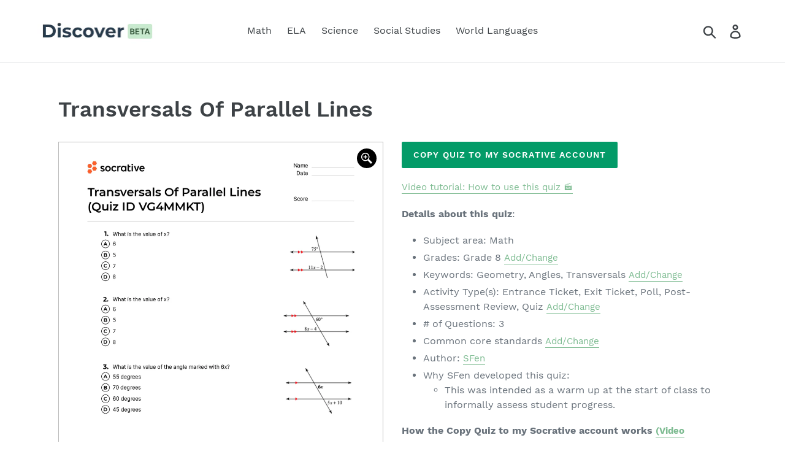

--- FILE ---
content_type: text/html; charset=utf-8
request_url: https://quizshop.co/products/transversals-of-parallel-lines-vg4mmkt
body_size: 20392
content:
<!doctype html>
<html class="no-js" lang="en">
<head>
  <meta charset="utf-8">
  <meta http-equiv="X-UA-Compatible" content="IE=edge,chrome=1">
  <meta name="viewport" content="width=device-width,initial-scale=1">
  <meta name="theme-color" content="#039b68">
  <link rel="canonical" href="https://quizshop.co/products/transversals-of-parallel-lines-vg4mmkt"><link rel="shortcut icon" href="//quizshop.co/cdn/shop/files/qslogofavicon_32x32.png?v=1613704773" type="image/png"><title>Transversals Of Parallel Lines
&ndash; Quiz Shop</title><meta name="description" content="Copy Quiz to my Socrative Account Video tutorial: How to use this quiz 🎬 Details about this quiz: Subject area: Math Grades: Grade 8 Add/Change Keywords: Geometry, Angles, Transversals Add/Change Activity Type(s): Entrance Ticket, Exit Ticket, Poll, Post-Assessment Review, Quiz Add/Change # of Questions: 3 Common core "><!-- /snippets/social-meta-tags.liquid -->




<meta property="og:site_name" content="Quiz Shop">
<meta property="og:url" content="https://quizshop.co/products/transversals-of-parallel-lines-vg4mmkt">
<meta property="og:title" content="Transversals Of Parallel Lines">
<meta property="og:type" content="product">
<meta property="og:description" content="Copy Quiz to my Socrative Account Video tutorial: How to use this quiz 🎬 Details about this quiz: Subject area: Math Grades: Grade 8 Add/Change Keywords: Geometry, Angles, Transversals Add/Change Activity Type(s): Entrance Ticket, Exit Ticket, Poll, Post-Assessment Review, Quiz Add/Change # of Questions: 3 Common core ">

  <meta property="og:price:amount" content="0.00">
  <meta property="og:price:currency" content="USD">

<meta property="og:image" content="http://quizshop.co/cdn/shop/products/Quiz_Transversals_Of_Parallel_Lines_Quiz_ID_VG4MMKT__page-0001_1200x1200.jpg?v=1577920851">
<meta property="og:image:secure_url" content="https://quizshop.co/cdn/shop/products/Quiz_Transversals_Of_Parallel_Lines_Quiz_ID_VG4MMKT__page-0001_1200x1200.jpg?v=1577920851">


<meta name="twitter:card" content="summary_large_image">
<meta name="twitter:title" content="Transversals Of Parallel Lines">
<meta name="twitter:description" content="Copy Quiz to my Socrative Account Video tutorial: How to use this quiz 🎬 Details about this quiz: Subject area: Math Grades: Grade 8 Add/Change Keywords: Geometry, Angles, Transversals Add/Change Activity Type(s): Entrance Ticket, Exit Ticket, Poll, Post-Assessment Review, Quiz Add/Change # of Questions: 3 Common core ">


  <link href="//quizshop.co/cdn/shop/t/7/assets/theme.scss.css?v=106066904322225187441670453991" rel="stylesheet" type="text/css" media="all" />

  <script>
    var theme = {
      breakpoints: {
        medium: 750,
        large: 990,
        widescreen: 1400
      },
      strings: {
        addToCart: "Add to cart",
        soldOut: "Sold out",
        unavailable: "Unavailable",
        regularPrice: "Regular price",
        salePrice: "Sale price",
        sale: "Sale",
        showMore: "Show More",
        showLess: "Show Less",
        addressError: "Error looking up that address",
        addressNoResults: "No results for that address",
        addressQueryLimit: "You have exceeded the Google API usage limit. Consider upgrading to a \u003ca href=\"https:\/\/developers.google.com\/maps\/premium\/usage-limits\"\u003ePremium Plan\u003c\/a\u003e.",
        authError: "There was a problem authenticating your Google Maps account.",
        newWindow: "Opens in a new window.",
        external: "Opens external website.",
        newWindowExternal: "Opens external website in a new window.",
        removeLabel: "Remove [product]",
        update: "Update",
        quantity: "Quantity",
        discountedTotal: "Discounted total",
        regularTotal: "Regular total",
        priceColumn: "See Price column for discount details.",
        quantityMinimumMessage: "Quantity must be 1 or more",
        cartError: "There was an error while updating your cart. Please try again.",
        removedItemMessage: "Removed \u003cspan class=\"cart__removed-product-details\"\u003e([quantity]) [link]\u003c\/span\u003e from your cart.",
        unitPrice: "Unit price",
        unitPriceSeparator: "per",
        oneCartCount: "1 item",
        otherCartCount: "[count] items",
        quantityLabel: "Quantity: [count]"
      },
      moneyFormat: "\u003cspan class=hidden\u003e${{ amount }}\u003c\/span\u003e",
      moneyFormatWithCurrency: "\u003cspan class=hidden\u003e${{ amount }} USD\u003c\/span\u003e"
    }

    document.documentElement.className = document.documentElement.className.replace('no-js', 'js');
  </script><script src="//ajax.googleapis.com/ajax/libs/jquery/1.11.0/jquery.min.js"></script>

  <script src="//quizshop.co/cdn/shop/t/7/assets/lazysizes.js?v=94224023136283657951664998578" async="async"></script>
  <script src="//quizshop.co/cdn/shop/t/7/assets/vendor.js?v=77294120713470614601664998578" defer="defer"></script>
  <script src="//quizshop.co/cdn/shop/t/7/assets/theme.js?v=174211934986129070281664998578" defer="defer"></script>


  <script>window.performance && window.performance.mark && window.performance.mark('shopify.content_for_header.start');</script><meta id="shopify-digital-wallet" name="shopify-digital-wallet" content="/28068773933/digital_wallets/dialog">
<meta name="shopify-checkout-api-token" content="b41a0ea3ad48a3c56d190339a050bb5c">
<meta id="in-context-paypal-metadata" data-shop-id="28068773933" data-venmo-supported="false" data-environment="production" data-locale="en_US" data-paypal-v4="true" data-currency="USD">
<link rel="alternate" type="application/json+oembed" href="https://quizshop.co/products/transversals-of-parallel-lines-vg4mmkt.oembed">
<script async="async" src="/checkouts/internal/preloads.js?locale=en-US"></script>
<link rel="preconnect" href="https://shop.app" crossorigin="anonymous">
<script async="async" src="https://shop.app/checkouts/internal/preloads.js?locale=en-US&shop_id=28068773933" crossorigin="anonymous"></script>
<script id="shopify-features" type="application/json">{"accessToken":"b41a0ea3ad48a3c56d190339a050bb5c","betas":["rich-media-storefront-analytics"],"domain":"quizshop.co","predictiveSearch":true,"shopId":28068773933,"locale":"en"}</script>
<script>var Shopify = Shopify || {};
Shopify.shop = "quiz-shop-co.myshopify.com";
Shopify.locale = "en";
Shopify.currency = {"active":"USD","rate":"1.0"};
Shopify.country = "US";
Shopify.theme = {"name":"Socrative 'Discover' Tab Theme","id":132919394453,"schema_name":"Debut","schema_version":"14.4.0","theme_store_id":null,"role":"main"};
Shopify.theme.handle = "null";
Shopify.theme.style = {"id":null,"handle":null};
Shopify.cdnHost = "quizshop.co/cdn";
Shopify.routes = Shopify.routes || {};
Shopify.routes.root = "/";</script>
<script type="module">!function(o){(o.Shopify=o.Shopify||{}).modules=!0}(window);</script>
<script>!function(o){function n(){var o=[];function n(){o.push(Array.prototype.slice.apply(arguments))}return n.q=o,n}var t=o.Shopify=o.Shopify||{};t.loadFeatures=n(),t.autoloadFeatures=n()}(window);</script>
<script>
  window.ShopifyPay = window.ShopifyPay || {};
  window.ShopifyPay.apiHost = "shop.app\/pay";
  window.ShopifyPay.redirectState = null;
</script>
<script id="shop-js-analytics" type="application/json">{"pageType":"product"}</script>
<script defer="defer" async type="module" src="//quizshop.co/cdn/shopifycloud/shop-js/modules/v2/client.init-shop-cart-sync_BN7fPSNr.en.esm.js"></script>
<script defer="defer" async type="module" src="//quizshop.co/cdn/shopifycloud/shop-js/modules/v2/chunk.common_Cbph3Kss.esm.js"></script>
<script defer="defer" async type="module" src="//quizshop.co/cdn/shopifycloud/shop-js/modules/v2/chunk.modal_DKumMAJ1.esm.js"></script>
<script type="module">
  await import("//quizshop.co/cdn/shopifycloud/shop-js/modules/v2/client.init-shop-cart-sync_BN7fPSNr.en.esm.js");
await import("//quizshop.co/cdn/shopifycloud/shop-js/modules/v2/chunk.common_Cbph3Kss.esm.js");
await import("//quizshop.co/cdn/shopifycloud/shop-js/modules/v2/chunk.modal_DKumMAJ1.esm.js");

  window.Shopify.SignInWithShop?.initShopCartSync?.({"fedCMEnabled":true,"windoidEnabled":true});

</script>
<script>
  window.Shopify = window.Shopify || {};
  if (!window.Shopify.featureAssets) window.Shopify.featureAssets = {};
  window.Shopify.featureAssets['shop-js'] = {"shop-cart-sync":["modules/v2/client.shop-cart-sync_CJVUk8Jm.en.esm.js","modules/v2/chunk.common_Cbph3Kss.esm.js","modules/v2/chunk.modal_DKumMAJ1.esm.js"],"init-fed-cm":["modules/v2/client.init-fed-cm_7Fvt41F4.en.esm.js","modules/v2/chunk.common_Cbph3Kss.esm.js","modules/v2/chunk.modal_DKumMAJ1.esm.js"],"init-shop-email-lookup-coordinator":["modules/v2/client.init-shop-email-lookup-coordinator_Cc088_bR.en.esm.js","modules/v2/chunk.common_Cbph3Kss.esm.js","modules/v2/chunk.modal_DKumMAJ1.esm.js"],"init-windoid":["modules/v2/client.init-windoid_hPopwJRj.en.esm.js","modules/v2/chunk.common_Cbph3Kss.esm.js","modules/v2/chunk.modal_DKumMAJ1.esm.js"],"shop-button":["modules/v2/client.shop-button_B0jaPSNF.en.esm.js","modules/v2/chunk.common_Cbph3Kss.esm.js","modules/v2/chunk.modal_DKumMAJ1.esm.js"],"shop-cash-offers":["modules/v2/client.shop-cash-offers_DPIskqss.en.esm.js","modules/v2/chunk.common_Cbph3Kss.esm.js","modules/v2/chunk.modal_DKumMAJ1.esm.js"],"shop-toast-manager":["modules/v2/client.shop-toast-manager_CK7RT69O.en.esm.js","modules/v2/chunk.common_Cbph3Kss.esm.js","modules/v2/chunk.modal_DKumMAJ1.esm.js"],"init-shop-cart-sync":["modules/v2/client.init-shop-cart-sync_BN7fPSNr.en.esm.js","modules/v2/chunk.common_Cbph3Kss.esm.js","modules/v2/chunk.modal_DKumMAJ1.esm.js"],"init-customer-accounts-sign-up":["modules/v2/client.init-customer-accounts-sign-up_CfPf4CXf.en.esm.js","modules/v2/client.shop-login-button_DeIztwXF.en.esm.js","modules/v2/chunk.common_Cbph3Kss.esm.js","modules/v2/chunk.modal_DKumMAJ1.esm.js"],"pay-button":["modules/v2/client.pay-button_CgIwFSYN.en.esm.js","modules/v2/chunk.common_Cbph3Kss.esm.js","modules/v2/chunk.modal_DKumMAJ1.esm.js"],"init-customer-accounts":["modules/v2/client.init-customer-accounts_DQ3x16JI.en.esm.js","modules/v2/client.shop-login-button_DeIztwXF.en.esm.js","modules/v2/chunk.common_Cbph3Kss.esm.js","modules/v2/chunk.modal_DKumMAJ1.esm.js"],"avatar":["modules/v2/client.avatar_BTnouDA3.en.esm.js"],"init-shop-for-new-customer-accounts":["modules/v2/client.init-shop-for-new-customer-accounts_CsZy_esa.en.esm.js","modules/v2/client.shop-login-button_DeIztwXF.en.esm.js","modules/v2/chunk.common_Cbph3Kss.esm.js","modules/v2/chunk.modal_DKumMAJ1.esm.js"],"shop-follow-button":["modules/v2/client.shop-follow-button_BRMJjgGd.en.esm.js","modules/v2/chunk.common_Cbph3Kss.esm.js","modules/v2/chunk.modal_DKumMAJ1.esm.js"],"checkout-modal":["modules/v2/client.checkout-modal_B9Drz_yf.en.esm.js","modules/v2/chunk.common_Cbph3Kss.esm.js","modules/v2/chunk.modal_DKumMAJ1.esm.js"],"shop-login-button":["modules/v2/client.shop-login-button_DeIztwXF.en.esm.js","modules/v2/chunk.common_Cbph3Kss.esm.js","modules/v2/chunk.modal_DKumMAJ1.esm.js"],"lead-capture":["modules/v2/client.lead-capture_DXYzFM3R.en.esm.js","modules/v2/chunk.common_Cbph3Kss.esm.js","modules/v2/chunk.modal_DKumMAJ1.esm.js"],"shop-login":["modules/v2/client.shop-login_CA5pJqmO.en.esm.js","modules/v2/chunk.common_Cbph3Kss.esm.js","modules/v2/chunk.modal_DKumMAJ1.esm.js"],"payment-terms":["modules/v2/client.payment-terms_BxzfvcZJ.en.esm.js","modules/v2/chunk.common_Cbph3Kss.esm.js","modules/v2/chunk.modal_DKumMAJ1.esm.js"]};
</script>
<script id="__st">var __st={"a":28068773933,"offset":-25200,"reqid":"8abfde0c-12da-4d7c-8793-9fe436b4b6cc-1769897933","pageurl":"quizshop.co\/products\/transversals-of-parallel-lines-vg4mmkt","u":"6bd524328c6b","p":"product","rtyp":"product","rid":4461571276845};</script>
<script>window.ShopifyPaypalV4VisibilityTracking = true;</script>
<script id="captcha-bootstrap">!function(){'use strict';const t='contact',e='account',n='new_comment',o=[[t,t],['blogs',n],['comments',n],[t,'customer']],c=[[e,'customer_login'],[e,'guest_login'],[e,'recover_customer_password'],[e,'create_customer']],r=t=>t.map((([t,e])=>`form[action*='/${t}']:not([data-nocaptcha='true']) input[name='form_type'][value='${e}']`)).join(','),a=t=>()=>t?[...document.querySelectorAll(t)].map((t=>t.form)):[];function s(){const t=[...o],e=r(t);return a(e)}const i='password',u='form_key',d=['recaptcha-v3-token','g-recaptcha-response','h-captcha-response',i],f=()=>{try{return window.sessionStorage}catch{return}},m='__shopify_v',_=t=>t.elements[u];function p(t,e,n=!1){try{const o=window.sessionStorage,c=JSON.parse(o.getItem(e)),{data:r}=function(t){const{data:e,action:n}=t;return t[m]||n?{data:e,action:n}:{data:t,action:n}}(c);for(const[e,n]of Object.entries(r))t.elements[e]&&(t.elements[e].value=n);n&&o.removeItem(e)}catch(o){console.error('form repopulation failed',{error:o})}}const l='form_type',E='cptcha';function T(t){t.dataset[E]=!0}const w=window,h=w.document,L='Shopify',v='ce_forms',y='captcha';let A=!1;((t,e)=>{const n=(g='f06e6c50-85a8-45c8-87d0-21a2b65856fe',I='https://cdn.shopify.com/shopifycloud/storefront-forms-hcaptcha/ce_storefront_forms_captcha_hcaptcha.v1.5.2.iife.js',D={infoText:'Protected by hCaptcha',privacyText:'Privacy',termsText:'Terms'},(t,e,n)=>{const o=w[L][v],c=o.bindForm;if(c)return c(t,g,e,D).then(n);var r;o.q.push([[t,g,e,D],n]),r=I,A||(h.body.append(Object.assign(h.createElement('script'),{id:'captcha-provider',async:!0,src:r})),A=!0)});var g,I,D;w[L]=w[L]||{},w[L][v]=w[L][v]||{},w[L][v].q=[],w[L][y]=w[L][y]||{},w[L][y].protect=function(t,e){n(t,void 0,e),T(t)},Object.freeze(w[L][y]),function(t,e,n,w,h,L){const[v,y,A,g]=function(t,e,n){const i=e?o:[],u=t?c:[],d=[...i,...u],f=r(d),m=r(i),_=r(d.filter((([t,e])=>n.includes(e))));return[a(f),a(m),a(_),s()]}(w,h,L),I=t=>{const e=t.target;return e instanceof HTMLFormElement?e:e&&e.form},D=t=>v().includes(t);t.addEventListener('submit',(t=>{const e=I(t);if(!e)return;const n=D(e)&&!e.dataset.hcaptchaBound&&!e.dataset.recaptchaBound,o=_(e),c=g().includes(e)&&(!o||!o.value);(n||c)&&t.preventDefault(),c&&!n&&(function(t){try{if(!f())return;!function(t){const e=f();if(!e)return;const n=_(t);if(!n)return;const o=n.value;o&&e.removeItem(o)}(t);const e=Array.from(Array(32),(()=>Math.random().toString(36)[2])).join('');!function(t,e){_(t)||t.append(Object.assign(document.createElement('input'),{type:'hidden',name:u})),t.elements[u].value=e}(t,e),function(t,e){const n=f();if(!n)return;const o=[...t.querySelectorAll(`input[type='${i}']`)].map((({name:t})=>t)),c=[...d,...o],r={};for(const[a,s]of new FormData(t).entries())c.includes(a)||(r[a]=s);n.setItem(e,JSON.stringify({[m]:1,action:t.action,data:r}))}(t,e)}catch(e){console.error('failed to persist form',e)}}(e),e.submit())}));const S=(t,e)=>{t&&!t.dataset[E]&&(n(t,e.some((e=>e===t))),T(t))};for(const o of['focusin','change'])t.addEventListener(o,(t=>{const e=I(t);D(e)&&S(e,y())}));const B=e.get('form_key'),M=e.get(l),P=B&&M;t.addEventListener('DOMContentLoaded',(()=>{const t=y();if(P)for(const e of t)e.elements[l].value===M&&p(e,B);[...new Set([...A(),...v().filter((t=>'true'===t.dataset.shopifyCaptcha))])].forEach((e=>S(e,t)))}))}(h,new URLSearchParams(w.location.search),n,t,e,['guest_login'])})(!0,!0)}();</script>
<script integrity="sha256-4kQ18oKyAcykRKYeNunJcIwy7WH5gtpwJnB7kiuLZ1E=" data-source-attribution="shopify.loadfeatures" defer="defer" src="//quizshop.co/cdn/shopifycloud/storefront/assets/storefront/load_feature-a0a9edcb.js" crossorigin="anonymous"></script>
<script crossorigin="anonymous" defer="defer" src="//quizshop.co/cdn/shopifycloud/storefront/assets/shopify_pay/storefront-65b4c6d7.js?v=20250812"></script>
<script data-source-attribution="shopify.dynamic_checkout.dynamic.init">var Shopify=Shopify||{};Shopify.PaymentButton=Shopify.PaymentButton||{isStorefrontPortableWallets:!0,init:function(){window.Shopify.PaymentButton.init=function(){};var t=document.createElement("script");t.src="https://quizshop.co/cdn/shopifycloud/portable-wallets/latest/portable-wallets.en.js",t.type="module",document.head.appendChild(t)}};
</script>
<script data-source-attribution="shopify.dynamic_checkout.buyer_consent">
  function portableWalletsHideBuyerConsent(e){var t=document.getElementById("shopify-buyer-consent"),n=document.getElementById("shopify-subscription-policy-button");t&&n&&(t.classList.add("hidden"),t.setAttribute("aria-hidden","true"),n.removeEventListener("click",e))}function portableWalletsShowBuyerConsent(e){var t=document.getElementById("shopify-buyer-consent"),n=document.getElementById("shopify-subscription-policy-button");t&&n&&(t.classList.remove("hidden"),t.removeAttribute("aria-hidden"),n.addEventListener("click",e))}window.Shopify?.PaymentButton&&(window.Shopify.PaymentButton.hideBuyerConsent=portableWalletsHideBuyerConsent,window.Shopify.PaymentButton.showBuyerConsent=portableWalletsShowBuyerConsent);
</script>
<script data-source-attribution="shopify.dynamic_checkout.cart.bootstrap">document.addEventListener("DOMContentLoaded",(function(){function t(){return document.querySelector("shopify-accelerated-checkout-cart, shopify-accelerated-checkout")}if(t())Shopify.PaymentButton.init();else{new MutationObserver((function(e,n){t()&&(Shopify.PaymentButton.init(),n.disconnect())})).observe(document.body,{childList:!0,subtree:!0})}}));
</script>
<link id="shopify-accelerated-checkout-styles" rel="stylesheet" media="screen" href="https://quizshop.co/cdn/shopifycloud/portable-wallets/latest/accelerated-checkout-backwards-compat.css" crossorigin="anonymous">
<style id="shopify-accelerated-checkout-cart">
        #shopify-buyer-consent {
  margin-top: 1em;
  display: inline-block;
  width: 100%;
}

#shopify-buyer-consent.hidden {
  display: none;
}

#shopify-subscription-policy-button {
  background: none;
  border: none;
  padding: 0;
  text-decoration: underline;
  font-size: inherit;
  cursor: pointer;
}

#shopify-subscription-policy-button::before {
  box-shadow: none;
}

      </style>

<script>window.performance && window.performance.mark && window.performance.mark('shopify.content_for_header.end');</script>
<!--begin-bc-sf-filter-css-->
  <style data-id="bc-sf-filter-style" type="text/css">
      #bc-sf-filter-options-wrapper .bc-sf-filter-option-block .bc-sf-filter-block-title h3,
      #bc-sf-filter-tree-h .bc-sf-filter-option-block .bc-sf-filter-block-title a {}
      #bc-sf-filter-options-wrapper .bc-sf-filter-option-block .bc-sf-filter-block-content ul li a,
      #bc-sf-filter-tree-h .bc-sf-filter-option-block .bc-sf-filter-block-content ul li a {}
      #bc-sf-filter-tree-mobile button {}
    </style><link href="//quizshop.co/cdn/shop/t/7/assets/bc-sf-filter.scss.css?v=182248512932178547191670454282" rel="stylesheet" type="text/css" media="all" />
<!--start-bc-al-css--><!--end-bc-al-css-->

<!-- Start Widgets Slider CSS --><!-- End Widgets Slider CSS -->

<!--end-bc-sf-filter-css-->

<link href="https://monorail-edge.shopifysvc.com" rel="dns-prefetch">
<script>(function(){if ("sendBeacon" in navigator && "performance" in window) {try {var session_token_from_headers = performance.getEntriesByType('navigation')[0].serverTiming.find(x => x.name == '_s').description;} catch {var session_token_from_headers = undefined;}var session_cookie_matches = document.cookie.match(/_shopify_s=([^;]*)/);var session_token_from_cookie = session_cookie_matches && session_cookie_matches.length === 2 ? session_cookie_matches[1] : "";var session_token = session_token_from_headers || session_token_from_cookie || "";function handle_abandonment_event(e) {var entries = performance.getEntries().filter(function(entry) {return /monorail-edge.shopifysvc.com/.test(entry.name);});if (!window.abandonment_tracked && entries.length === 0) {window.abandonment_tracked = true;var currentMs = Date.now();var navigation_start = performance.timing.navigationStart;var payload = {shop_id: 28068773933,url: window.location.href,navigation_start,duration: currentMs - navigation_start,session_token,page_type: "product"};window.navigator.sendBeacon("https://monorail-edge.shopifysvc.com/v1/produce", JSON.stringify({schema_id: "online_store_buyer_site_abandonment/1.1",payload: payload,metadata: {event_created_at_ms: currentMs,event_sent_at_ms: currentMs}}));}}window.addEventListener('pagehide', handle_abandonment_event);}}());</script>
<script id="web-pixels-manager-setup">(function e(e,d,r,n,o){if(void 0===o&&(o={}),!Boolean(null===(a=null===(i=window.Shopify)||void 0===i?void 0:i.analytics)||void 0===a?void 0:a.replayQueue)){var i,a;window.Shopify=window.Shopify||{};var t=window.Shopify;t.analytics=t.analytics||{};var s=t.analytics;s.replayQueue=[],s.publish=function(e,d,r){return s.replayQueue.push([e,d,r]),!0};try{self.performance.mark("wpm:start")}catch(e){}var l=function(){var e={modern:/Edge?\/(1{2}[4-9]|1[2-9]\d|[2-9]\d{2}|\d{4,})\.\d+(\.\d+|)|Firefox\/(1{2}[4-9]|1[2-9]\d|[2-9]\d{2}|\d{4,})\.\d+(\.\d+|)|Chrom(ium|e)\/(9{2}|\d{3,})\.\d+(\.\d+|)|(Maci|X1{2}).+ Version\/(15\.\d+|(1[6-9]|[2-9]\d|\d{3,})\.\d+)([,.]\d+|)( \(\w+\)|)( Mobile\/\w+|) Safari\/|Chrome.+OPR\/(9{2}|\d{3,})\.\d+\.\d+|(CPU[ +]OS|iPhone[ +]OS|CPU[ +]iPhone|CPU IPhone OS|CPU iPad OS)[ +]+(15[._]\d+|(1[6-9]|[2-9]\d|\d{3,})[._]\d+)([._]\d+|)|Android:?[ /-](13[3-9]|1[4-9]\d|[2-9]\d{2}|\d{4,})(\.\d+|)(\.\d+|)|Android.+Firefox\/(13[5-9]|1[4-9]\d|[2-9]\d{2}|\d{4,})\.\d+(\.\d+|)|Android.+Chrom(ium|e)\/(13[3-9]|1[4-9]\d|[2-9]\d{2}|\d{4,})\.\d+(\.\d+|)|SamsungBrowser\/([2-9]\d|\d{3,})\.\d+/,legacy:/Edge?\/(1[6-9]|[2-9]\d|\d{3,})\.\d+(\.\d+|)|Firefox\/(5[4-9]|[6-9]\d|\d{3,})\.\d+(\.\d+|)|Chrom(ium|e)\/(5[1-9]|[6-9]\d|\d{3,})\.\d+(\.\d+|)([\d.]+$|.*Safari\/(?![\d.]+ Edge\/[\d.]+$))|(Maci|X1{2}).+ Version\/(10\.\d+|(1[1-9]|[2-9]\d|\d{3,})\.\d+)([,.]\d+|)( \(\w+\)|)( Mobile\/\w+|) Safari\/|Chrome.+OPR\/(3[89]|[4-9]\d|\d{3,})\.\d+\.\d+|(CPU[ +]OS|iPhone[ +]OS|CPU[ +]iPhone|CPU IPhone OS|CPU iPad OS)[ +]+(10[._]\d+|(1[1-9]|[2-9]\d|\d{3,})[._]\d+)([._]\d+|)|Android:?[ /-](13[3-9]|1[4-9]\d|[2-9]\d{2}|\d{4,})(\.\d+|)(\.\d+|)|Mobile Safari.+OPR\/([89]\d|\d{3,})\.\d+\.\d+|Android.+Firefox\/(13[5-9]|1[4-9]\d|[2-9]\d{2}|\d{4,})\.\d+(\.\d+|)|Android.+Chrom(ium|e)\/(13[3-9]|1[4-9]\d|[2-9]\d{2}|\d{4,})\.\d+(\.\d+|)|Android.+(UC? ?Browser|UCWEB|U3)[ /]?(15\.([5-9]|\d{2,})|(1[6-9]|[2-9]\d|\d{3,})\.\d+)\.\d+|SamsungBrowser\/(5\.\d+|([6-9]|\d{2,})\.\d+)|Android.+MQ{2}Browser\/(14(\.(9|\d{2,})|)|(1[5-9]|[2-9]\d|\d{3,})(\.\d+|))(\.\d+|)|K[Aa][Ii]OS\/(3\.\d+|([4-9]|\d{2,})\.\d+)(\.\d+|)/},d=e.modern,r=e.legacy,n=navigator.userAgent;return n.match(d)?"modern":n.match(r)?"legacy":"unknown"}(),u="modern"===l?"modern":"legacy",c=(null!=n?n:{modern:"",legacy:""})[u],f=function(e){return[e.baseUrl,"/wpm","/b",e.hashVersion,"modern"===e.buildTarget?"m":"l",".js"].join("")}({baseUrl:d,hashVersion:r,buildTarget:u}),m=function(e){var d=e.version,r=e.bundleTarget,n=e.surface,o=e.pageUrl,i=e.monorailEndpoint;return{emit:function(e){var a=e.status,t=e.errorMsg,s=(new Date).getTime(),l=JSON.stringify({metadata:{event_sent_at_ms:s},events:[{schema_id:"web_pixels_manager_load/3.1",payload:{version:d,bundle_target:r,page_url:o,status:a,surface:n,error_msg:t},metadata:{event_created_at_ms:s}}]});if(!i)return console&&console.warn&&console.warn("[Web Pixels Manager] No Monorail endpoint provided, skipping logging."),!1;try{return self.navigator.sendBeacon.bind(self.navigator)(i,l)}catch(e){}var u=new XMLHttpRequest;try{return u.open("POST",i,!0),u.setRequestHeader("Content-Type","text/plain"),u.send(l),!0}catch(e){return console&&console.warn&&console.warn("[Web Pixels Manager] Got an unhandled error while logging to Monorail."),!1}}}}({version:r,bundleTarget:l,surface:e.surface,pageUrl:self.location.href,monorailEndpoint:e.monorailEndpoint});try{o.browserTarget=l,function(e){var d=e.src,r=e.async,n=void 0===r||r,o=e.onload,i=e.onerror,a=e.sri,t=e.scriptDataAttributes,s=void 0===t?{}:t,l=document.createElement("script"),u=document.querySelector("head"),c=document.querySelector("body");if(l.async=n,l.src=d,a&&(l.integrity=a,l.crossOrigin="anonymous"),s)for(var f in s)if(Object.prototype.hasOwnProperty.call(s,f))try{l.dataset[f]=s[f]}catch(e){}if(o&&l.addEventListener("load",o),i&&l.addEventListener("error",i),u)u.appendChild(l);else{if(!c)throw new Error("Did not find a head or body element to append the script");c.appendChild(l)}}({src:f,async:!0,onload:function(){if(!function(){var e,d;return Boolean(null===(d=null===(e=window.Shopify)||void 0===e?void 0:e.analytics)||void 0===d?void 0:d.initialized)}()){var d=window.webPixelsManager.init(e)||void 0;if(d){var r=window.Shopify.analytics;r.replayQueue.forEach((function(e){var r=e[0],n=e[1],o=e[2];d.publishCustomEvent(r,n,o)})),r.replayQueue=[],r.publish=d.publishCustomEvent,r.visitor=d.visitor,r.initialized=!0}}},onerror:function(){return m.emit({status:"failed",errorMsg:"".concat(f," has failed to load")})},sri:function(e){var d=/^sha384-[A-Za-z0-9+/=]+$/;return"string"==typeof e&&d.test(e)}(c)?c:"",scriptDataAttributes:o}),m.emit({status:"loading"})}catch(e){m.emit({status:"failed",errorMsg:(null==e?void 0:e.message)||"Unknown error"})}}})({shopId: 28068773933,storefrontBaseUrl: "https://quizshop.co",extensionsBaseUrl: "https://extensions.shopifycdn.com/cdn/shopifycloud/web-pixels-manager",monorailEndpoint: "https://monorail-edge.shopifysvc.com/unstable/produce_batch",surface: "storefront-renderer",enabledBetaFlags: ["2dca8a86"],webPixelsConfigList: [{"id":"shopify-app-pixel","configuration":"{}","eventPayloadVersion":"v1","runtimeContext":"STRICT","scriptVersion":"0450","apiClientId":"shopify-pixel","type":"APP","privacyPurposes":["ANALYTICS","MARKETING"]},{"id":"shopify-custom-pixel","eventPayloadVersion":"v1","runtimeContext":"LAX","scriptVersion":"0450","apiClientId":"shopify-pixel","type":"CUSTOM","privacyPurposes":["ANALYTICS","MARKETING"]}],isMerchantRequest: false,initData: {"shop":{"name":"Quiz Shop","paymentSettings":{"currencyCode":"USD"},"myshopifyDomain":"quiz-shop-co.myshopify.com","countryCode":"CA","storefrontUrl":"https:\/\/quizshop.co"},"customer":null,"cart":null,"checkout":null,"productVariants":[{"price":{"amount":0.0,"currencyCode":"USD"},"product":{"title":"Transversals Of Parallel Lines","vendor":"Quiz Shop","id":"4461571276845","untranslatedTitle":"Transversals Of Parallel Lines","url":"\/products\/transversals-of-parallel-lines-vg4mmkt","type":"Math"},"id":"31725337051181","image":{"src":"\/\/quizshop.co\/cdn\/shop\/products\/Quiz_Transversals_Of_Parallel_Lines_Quiz_ID_VG4MMKT__page-0001.jpg?v=1577920851"},"sku":"VG4MMKT","title":"Default Title","untranslatedTitle":"Default Title"}],"purchasingCompany":null},},"https://quizshop.co/cdn","1d2a099fw23dfb22ep557258f5m7a2edbae",{"modern":"","legacy":""},{"shopId":"28068773933","storefrontBaseUrl":"https:\/\/quizshop.co","extensionBaseUrl":"https:\/\/extensions.shopifycdn.com\/cdn\/shopifycloud\/web-pixels-manager","surface":"storefront-renderer","enabledBetaFlags":"[\"2dca8a86\"]","isMerchantRequest":"false","hashVersion":"1d2a099fw23dfb22ep557258f5m7a2edbae","publish":"custom","events":"[[\"page_viewed\",{}],[\"product_viewed\",{\"productVariant\":{\"price\":{\"amount\":0.0,\"currencyCode\":\"USD\"},\"product\":{\"title\":\"Transversals Of Parallel Lines\",\"vendor\":\"Quiz Shop\",\"id\":\"4461571276845\",\"untranslatedTitle\":\"Transversals Of Parallel Lines\",\"url\":\"\/products\/transversals-of-parallel-lines-vg4mmkt\",\"type\":\"Math\"},\"id\":\"31725337051181\",\"image\":{\"src\":\"\/\/quizshop.co\/cdn\/shop\/products\/Quiz_Transversals_Of_Parallel_Lines_Quiz_ID_VG4MMKT__page-0001.jpg?v=1577920851\"},\"sku\":\"VG4MMKT\",\"title\":\"Default Title\",\"untranslatedTitle\":\"Default Title\"}}]]"});</script><script>
  window.ShopifyAnalytics = window.ShopifyAnalytics || {};
  window.ShopifyAnalytics.meta = window.ShopifyAnalytics.meta || {};
  window.ShopifyAnalytics.meta.currency = 'USD';
  var meta = {"product":{"id":4461571276845,"gid":"gid:\/\/shopify\/Product\/4461571276845","vendor":"Quiz Shop","type":"Math","handle":"transversals-of-parallel-lines-vg4mmkt","variants":[{"id":31725337051181,"price":0,"name":"Transversals Of Parallel Lines","public_title":null,"sku":"VG4MMKT"}],"remote":false},"page":{"pageType":"product","resourceType":"product","resourceId":4461571276845,"requestId":"8abfde0c-12da-4d7c-8793-9fe436b4b6cc-1769897933"}};
  for (var attr in meta) {
    window.ShopifyAnalytics.meta[attr] = meta[attr];
  }
</script>
<script class="analytics">
  (function () {
    var customDocumentWrite = function(content) {
      var jquery = null;

      if (window.jQuery) {
        jquery = window.jQuery;
      } else if (window.Checkout && window.Checkout.$) {
        jquery = window.Checkout.$;
      }

      if (jquery) {
        jquery('body').append(content);
      }
    };

    var hasLoggedConversion = function(token) {
      if (token) {
        return document.cookie.indexOf('loggedConversion=' + token) !== -1;
      }
      return false;
    }

    var setCookieIfConversion = function(token) {
      if (token) {
        var twoMonthsFromNow = new Date(Date.now());
        twoMonthsFromNow.setMonth(twoMonthsFromNow.getMonth() + 2);

        document.cookie = 'loggedConversion=' + token + '; expires=' + twoMonthsFromNow;
      }
    }

    var trekkie = window.ShopifyAnalytics.lib = window.trekkie = window.trekkie || [];
    if (trekkie.integrations) {
      return;
    }
    trekkie.methods = [
      'identify',
      'page',
      'ready',
      'track',
      'trackForm',
      'trackLink'
    ];
    trekkie.factory = function(method) {
      return function() {
        var args = Array.prototype.slice.call(arguments);
        args.unshift(method);
        trekkie.push(args);
        return trekkie;
      };
    };
    for (var i = 0; i < trekkie.methods.length; i++) {
      var key = trekkie.methods[i];
      trekkie[key] = trekkie.factory(key);
    }
    trekkie.load = function(config) {
      trekkie.config = config || {};
      trekkie.config.initialDocumentCookie = document.cookie;
      var first = document.getElementsByTagName('script')[0];
      var script = document.createElement('script');
      script.type = 'text/javascript';
      script.onerror = function(e) {
        var scriptFallback = document.createElement('script');
        scriptFallback.type = 'text/javascript';
        scriptFallback.onerror = function(error) {
                var Monorail = {
      produce: function produce(monorailDomain, schemaId, payload) {
        var currentMs = new Date().getTime();
        var event = {
          schema_id: schemaId,
          payload: payload,
          metadata: {
            event_created_at_ms: currentMs,
            event_sent_at_ms: currentMs
          }
        };
        return Monorail.sendRequest("https://" + monorailDomain + "/v1/produce", JSON.stringify(event));
      },
      sendRequest: function sendRequest(endpointUrl, payload) {
        // Try the sendBeacon API
        if (window && window.navigator && typeof window.navigator.sendBeacon === 'function' && typeof window.Blob === 'function' && !Monorail.isIos12()) {
          var blobData = new window.Blob([payload], {
            type: 'text/plain'
          });

          if (window.navigator.sendBeacon(endpointUrl, blobData)) {
            return true;
          } // sendBeacon was not successful

        } // XHR beacon

        var xhr = new XMLHttpRequest();

        try {
          xhr.open('POST', endpointUrl);
          xhr.setRequestHeader('Content-Type', 'text/plain');
          xhr.send(payload);
        } catch (e) {
          console.log(e);
        }

        return false;
      },
      isIos12: function isIos12() {
        return window.navigator.userAgent.lastIndexOf('iPhone; CPU iPhone OS 12_') !== -1 || window.navigator.userAgent.lastIndexOf('iPad; CPU OS 12_') !== -1;
      }
    };
    Monorail.produce('monorail-edge.shopifysvc.com',
      'trekkie_storefront_load_errors/1.1',
      {shop_id: 28068773933,
      theme_id: 132919394453,
      app_name: "storefront",
      context_url: window.location.href,
      source_url: "//quizshop.co/cdn/s/trekkie.storefront.c59ea00e0474b293ae6629561379568a2d7c4bba.min.js"});

        };
        scriptFallback.async = true;
        scriptFallback.src = '//quizshop.co/cdn/s/trekkie.storefront.c59ea00e0474b293ae6629561379568a2d7c4bba.min.js';
        first.parentNode.insertBefore(scriptFallback, first);
      };
      script.async = true;
      script.src = '//quizshop.co/cdn/s/trekkie.storefront.c59ea00e0474b293ae6629561379568a2d7c4bba.min.js';
      first.parentNode.insertBefore(script, first);
    };
    trekkie.load(
      {"Trekkie":{"appName":"storefront","development":false,"defaultAttributes":{"shopId":28068773933,"isMerchantRequest":null,"themeId":132919394453,"themeCityHash":"13178382087996393620","contentLanguage":"en","currency":"USD","eventMetadataId":"ae849580-c76b-4d31-a4a7-2dbd83bea644"},"isServerSideCookieWritingEnabled":true,"monorailRegion":"shop_domain","enabledBetaFlags":["65f19447","b5387b81"]},"Session Attribution":{},"S2S":{"facebookCapiEnabled":false,"source":"trekkie-storefront-renderer","apiClientId":580111}}
    );

    var loaded = false;
    trekkie.ready(function() {
      if (loaded) return;
      loaded = true;

      window.ShopifyAnalytics.lib = window.trekkie;

      var originalDocumentWrite = document.write;
      document.write = customDocumentWrite;
      try { window.ShopifyAnalytics.merchantGoogleAnalytics.call(this); } catch(error) {};
      document.write = originalDocumentWrite;

      window.ShopifyAnalytics.lib.page(null,{"pageType":"product","resourceType":"product","resourceId":4461571276845,"requestId":"8abfde0c-12da-4d7c-8793-9fe436b4b6cc-1769897933","shopifyEmitted":true});

      var match = window.location.pathname.match(/checkouts\/(.+)\/(thank_you|post_purchase)/)
      var token = match? match[1]: undefined;
      if (!hasLoggedConversion(token)) {
        setCookieIfConversion(token);
        window.ShopifyAnalytics.lib.track("Viewed Product",{"currency":"USD","variantId":31725337051181,"productId":4461571276845,"productGid":"gid:\/\/shopify\/Product\/4461571276845","name":"Transversals Of Parallel Lines","price":"0.00","sku":"VG4MMKT","brand":"Quiz Shop","variant":null,"category":"Math","nonInteraction":true,"remote":false},undefined,undefined,{"shopifyEmitted":true});
      window.ShopifyAnalytics.lib.track("monorail:\/\/trekkie_storefront_viewed_product\/1.1",{"currency":"USD","variantId":31725337051181,"productId":4461571276845,"productGid":"gid:\/\/shopify\/Product\/4461571276845","name":"Transversals Of Parallel Lines","price":"0.00","sku":"VG4MMKT","brand":"Quiz Shop","variant":null,"category":"Math","nonInteraction":true,"remote":false,"referer":"https:\/\/quizshop.co\/products\/transversals-of-parallel-lines-vg4mmkt"});
      }
    });


        var eventsListenerScript = document.createElement('script');
        eventsListenerScript.async = true;
        eventsListenerScript.src = "//quizshop.co/cdn/shopifycloud/storefront/assets/shop_events_listener-3da45d37.js";
        document.getElementsByTagName('head')[0].appendChild(eventsListenerScript);

})();</script>
<script
  defer
  src="https://quizshop.co/cdn/shopifycloud/perf-kit/shopify-perf-kit-3.1.0.min.js"
  data-application="storefront-renderer"
  data-shop-id="28068773933"
  data-render-region="gcp-us-central1"
  data-page-type="product"
  data-theme-instance-id="132919394453"
  data-theme-name="Debut"
  data-theme-version="14.4.0"
  data-monorail-region="shop_domain"
  data-resource-timing-sampling-rate="10"
  data-shs="true"
  data-shs-beacon="true"
  data-shs-export-with-fetch="true"
  data-shs-logs-sample-rate="1"
  data-shs-beacon-endpoint="https://quizshop.co/api/collect"
></script>
</head>

<body class="template-product">

  <a class="in-page-link visually-hidden skip-link" href="#MainContent">Skip to content</a>

  <div id="SearchDrawer" class="search-bar drawer drawer--top" role="dialog" aria-modal="true" aria-label="Search">
    <div class="search-bar__table">
      <div class="search-bar__table-cell search-bar__form-wrapper">
        <form class="search search-bar__form" action="/search" method="get" role="search">
          <input class="search__input search-bar__input" type="search" name="q" value="" placeholder="Search" aria-label="Search">
          <button class="search-bar__submit search__submit btn--link" type="submit">
            <svg aria-hidden="true" focusable="false" role="presentation" class="icon icon-search" viewBox="0 0 37 40"><path d="M35.6 36l-9.8-9.8c4.1-5.4 3.6-13.2-1.3-18.1-5.4-5.4-14.2-5.4-19.7 0-5.4 5.4-5.4 14.2 0 19.7 2.6 2.6 6.1 4.1 9.8 4.1 3 0 5.9-1 8.3-2.8l9.8 9.8c.4.4.9.6 1.4.6s1-.2 1.4-.6c.9-.9.9-2.1.1-2.9zm-20.9-8.2c-2.6 0-5.1-1-7-2.9-3.9-3.9-3.9-10.1 0-14C9.6 9 12.2 8 14.7 8s5.1 1 7 2.9c3.9 3.9 3.9 10.1 0 14-1.9 1.9-4.4 2.9-7 2.9z"/></svg>
            <span class="icon__fallback-text">Submit</span>
          </button>
        </form>
      </div>
      <div class="search-bar__table-cell text-right">
        <button type="button" class="btn--link search-bar__close js-drawer-close">
          <svg aria-hidden="true" focusable="false" role="presentation" class="icon icon-close" viewBox="0 0 40 40"><path d="M23.868 20.015L39.117 4.78c1.11-1.108 1.11-2.77 0-3.877-1.109-1.108-2.773-1.108-3.882 0L19.986 16.137 4.737.904C3.628-.204 1.965-.204.856.904c-1.11 1.108-1.11 2.77 0 3.877l15.249 15.234L.855 35.248c-1.108 1.108-1.108 2.77 0 3.877.555.554 1.248.831 1.942.831s1.386-.277 1.94-.83l15.25-15.234 15.248 15.233c.555.554 1.248.831 1.941.831s1.387-.277 1.941-.83c1.11-1.109 1.11-2.77 0-3.878L23.868 20.015z" class="layer"/></svg>
          <span class="icon__fallback-text">Close search</span>
        </button>
      </div>
    </div>
  </div><div id="shopify-section-header" class="shopify-section">

<div data-section-id="header" data-section-type="header-section">
  

  <header class="site-header border-bottom logo--left" role="banner">
    <div class="grid grid--no-gutters grid--table site-header__mobile-nav">
      

      <div class="grid__item medium-up--one-quarter logo-align--left">
        
        
          <div class="h2 site-header__logo">
        
          
<a href="/" class="site-header__logo-image">
              
              <img class="lazyload js"
                   src="//quizshop.co/cdn/shop/files/discover-logo_300x300.png?v=1670451582"
                   data-src="//quizshop.co/cdn/shop/files/discover-logo_{width}x.png?v=1670451582"
                   data-widths="[180, 360, 540, 720, 900, 1080, 1296, 1512, 1728, 2048]"
                   data-aspectratio="2.971830985915493"
                   data-sizes="auto"
                   alt="Quiz Shop"
                   style="max-width: 210px">
              <noscript>
                
                <img src="//quizshop.co/cdn/shop/files/discover-logo_210x.png?v=1670451582"
                     srcset="//quizshop.co/cdn/shop/files/discover-logo_210x.png?v=1670451582 1x, //quizshop.co/cdn/shop/files/discover-logo_210x@2x.png?v=1670451582 2x"
                     alt="Quiz Shop"
                     style="max-width: 210px;">
              </noscript>
            </a>
          
        
          </div>
        
      </div>

      
        <nav class="grid__item medium-up--one-half small--hide" id="AccessibleNav" role="navigation">
          
<ul class="site-nav list--inline" id="SiteNav">
  



    
      <li >
        <a href="/collections/math"
          class="site-nav__link site-nav__link--main"
          
        >
          <span class="site-nav__label">Math</span>
        </a>
      </li>
    
  



    
      <li >
        <a href="/collections/english-language-arts"
          class="site-nav__link site-nav__link--main"
          
        >
          <span class="site-nav__label">ELA</span>
        </a>
      </li>
    
  



    
      <li >
        <a href="/collections/science"
          class="site-nav__link site-nav__link--main"
          
        >
          <span class="site-nav__label">Science</span>
        </a>
      </li>
    
  



    
      <li >
        <a href="/collections/social-studies"
          class="site-nav__link site-nav__link--main"
          
        >
          <span class="site-nav__label">Social Studies</span>
        </a>
      </li>
    
  



    
      <li >
        <a href="/collections/world-language"
          class="site-nav__link site-nav__link--main"
          
        >
          <span class="site-nav__label">World Languages</span>
        </a>
      </li>
    
  
</ul>

        </nav>
      

      <div class="grid__item medium-up--one-quarter text-right site-header__icons site-header__icons--plus">
        <div class="site-header__icons-wrapper">
          
          <a href="/pages/favorites" class="btn--link site-header__icon wishlist-icon">
          <svg class="before" xmlns="http://www.w3.org/2000/svg" width="24" height="24" viewBox="0 0 24 24"><path d="M12 9.229c.234-1.12 1.547-6.229 5.382-6.229 2.22 0 4.618 1.551 4.618 5.003 0 3.907-3.627 8.47-10 12.629-6.373-4.159-10-8.722-10-12.629 0-3.484 2.369-5.005 4.577-5.005 3.923 0 5.145 5.126 5.423 6.231zm-12-1.226c0 4.068 3.06 9.481 12 14.997 8.94-5.516 12-10.929 12-14.997 0-7.962-9.648-9.028-12-3.737-2.338-5.262-12-4.27-12 3.737z"></path></svg>
            <span class="number">0</span>
          </a>
          
          <div class="site-header__search site-header__icon">
            
<form action="/search" method="get" class="search-header search" role="search">
<!--   <input class="search-header__input search__input"
    type="search"
    name="q"
    placeholder="Search"
    aria-label="Search"> -->
  <a href="/search?q=" class="site-header__icon">
    <svg aria-hidden="true" focusable="false" role="presentation" class="icon icon-search" viewBox="0 0 37 40"><path d="M35.6 36l-9.8-9.8c4.1-5.4 3.6-13.2-1.3-18.1-5.4-5.4-14.2-5.4-19.7 0-5.4 5.4-5.4 14.2 0 19.7 2.6 2.6 6.1 4.1 9.8 4.1 3 0 5.9-1 8.3-2.8l9.8 9.8c.4.4.9.6 1.4.6s1-.2 1.4-.6c.9-.9.9-2.1.1-2.9zm-20.9-8.2c-2.6 0-5.1-1-7-2.9-3.9-3.9-3.9-10.1 0-14C9.6 9 12.2 8 14.7 8s5.1 1 7 2.9c3.9 3.9 3.9 10.1 0 14-1.9 1.9-4.4 2.9-7 2.9z"/></svg>
    <span class="icon__fallback-text">Submit</span>
  </a>
</form>

          </div>

          <button type="button" class="btn--link site-header__icon site-header__search-toggle js-drawer-open-top">
            <svg aria-hidden="true" focusable="false" role="presentation" class="icon icon-search" viewBox="0 0 37 40"><path d="M35.6 36l-9.8-9.8c4.1-5.4 3.6-13.2-1.3-18.1-5.4-5.4-14.2-5.4-19.7 0-5.4 5.4-5.4 14.2 0 19.7 2.6 2.6 6.1 4.1 9.8 4.1 3 0 5.9-1 8.3-2.8l9.8 9.8c.4.4.9.6 1.4.6s1-.2 1.4-.6c.9-.9.9-2.1.1-2.9zm-20.9-8.2c-2.6 0-5.1-1-7-2.9-3.9-3.9-3.9-10.1 0-14C9.6 9 12.2 8 14.7 8s5.1 1 7 2.9c3.9 3.9 3.9 10.1 0 14-1.9 1.9-4.4 2.9-7 2.9z"/></svg>
            <span class="icon__fallback-text">Search</span>
          </button>

          
            
              <a href="https://quizshop.co/customer_authentication/redirect?locale=en&region_country=US" class="site-header__icon site-header__account">
                <svg aria-hidden="true" focusable="false" role="presentation" class="icon icon-login" viewBox="0 0 28.33 37.68"><path d="M14.17 14.9a7.45 7.45 0 1 0-7.5-7.45 7.46 7.46 0 0 0 7.5 7.45zm0-10.91a3.45 3.45 0 1 1-3.5 3.46A3.46 3.46 0 0 1 14.17 4zM14.17 16.47A14.18 14.18 0 0 0 0 30.68c0 1.41.66 4 5.11 5.66a27.17 27.17 0 0 0 9.06 1.34c6.54 0 14.17-1.84 14.17-7a14.18 14.18 0 0 0-14.17-14.21zm0 17.21c-6.3 0-10.17-1.77-10.17-3a10.17 10.17 0 1 1 20.33 0c.01 1.23-3.86 3-10.16 3z"/></svg>
                <span class="icon__fallback-text">Log in</span>
              </a>
            
          

         
          

          
            <button type="button" class="btn--link site-header__icon site-header__menu js-mobile-nav-toggle mobile-nav--open" aria-controls="MobileNav"  aria-expanded="false" aria-label="Menu">
              <svg aria-hidden="true" focusable="false" role="presentation" class="icon icon-hamburger" viewBox="0 0 37 40"><path d="M33.5 25h-30c-1.1 0-2-.9-2-2s.9-2 2-2h30c1.1 0 2 .9 2 2s-.9 2-2 2zm0-11.5h-30c-1.1 0-2-.9-2-2s.9-2 2-2h30c1.1 0 2 .9 2 2s-.9 2-2 2zm0 23h-30c-1.1 0-2-.9-2-2s.9-2 2-2h30c1.1 0 2 .9 2 2s-.9 2-2 2z"/></svg>
              <svg aria-hidden="true" focusable="false" role="presentation" class="icon icon-close" viewBox="0 0 40 40"><path d="M23.868 20.015L39.117 4.78c1.11-1.108 1.11-2.77 0-3.877-1.109-1.108-2.773-1.108-3.882 0L19.986 16.137 4.737.904C3.628-.204 1.965-.204.856.904c-1.11 1.108-1.11 2.77 0 3.877l15.249 15.234L.855 35.248c-1.108 1.108-1.108 2.77 0 3.877.555.554 1.248.831 1.942.831s1.386-.277 1.94-.83l15.25-15.234 15.248 15.233c.555.554 1.248.831 1.941.831s1.387-.277 1.941-.83c1.11-1.109 1.11-2.77 0-3.878L23.868 20.015z" class="layer"/></svg>
            </button>
          
        </div>

      </div>
    </div>

    <nav class="mobile-nav-wrapper medium-up--hide" role="navigation">
      <ul id="MobileNav" class="mobile-nav">
        
<li class="mobile-nav__item border-bottom">
            
              <a href="/collections/math"
                class="mobile-nav__link"
                
              >
                <span class="mobile-nav__label">Math</span>
              </a>
            
          </li>
        
<li class="mobile-nav__item border-bottom">
            
              <a href="/collections/english-language-arts"
                class="mobile-nav__link"
                
              >
                <span class="mobile-nav__label">ELA</span>
              </a>
            
          </li>
        
<li class="mobile-nav__item border-bottom">
            
              <a href="/collections/science"
                class="mobile-nav__link"
                
              >
                <span class="mobile-nav__label">Science</span>
              </a>
            
          </li>
        
<li class="mobile-nav__item border-bottom">
            
              <a href="/collections/social-studies"
                class="mobile-nav__link"
                
              >
                <span class="mobile-nav__label">Social Studies</span>
              </a>
            
          </li>
        
<li class="mobile-nav__item">
            
              <a href="/collections/world-language"
                class="mobile-nav__link"
                
              >
                <span class="mobile-nav__label">World Languages</span>
              </a>
            
          </li>
        
        
      </ul>
    </nav>
  </header>

  
</div>



<script type="application/ld+json">
{
  "@context": "http://schema.org",
  "@type": "Organization",
  "name": "Quiz Shop",
  
    
    "logo": "https:\/\/quizshop.co\/cdn\/shop\/files\/discover-logo_211x.png?v=1670451582",
  
  "sameAs": [
    "",
    "",
    "",
    "",
    "",
    "",
    "",
    ""
  ],
  "url": "https:\/\/quizshop.co"
}
</script>




</div>

  <div class="page-container" id="PageContainer">

    <main class="main-content js-focus-hidden" id="MainContent" role="main" tabindex="-1">
      <script src="//quizshop.co/cdn/shop/t/7/assets/jquery.magnific-popup.min.js?v=170087708723954397751664998578" type="text/javascript"></script>
<script src="//quizshop.co/cdn/shop/t/7/assets/imagesloaded.pkgd.min.js?v=58209854333173575541664998578" type="text/javascript"></script>
<link href="//quizshop.co/cdn/shop/t/7/assets/slick.css?v=79875495236485982811664998578" rel="stylesheet" type="text/css" media="all" />
<link href="//quizshop.co/cdn/shop/t/7/assets/magnific-popup.css?v=65451962456944049981664998578" rel="stylesheet" type="text/css" media="all" />


<div id="shopify-section-product-template" class="shopify-section"><div class="product-template__container page-width"
  id="ProductSection-product-template"
  data-section-id="product-template"
  data-section-type="product"
  data-enable-history-state="true"
  data-ajax-enabled="false"
>
  


<!--   Ecommerce Pro  -->	  
        <h1 class="product-single__title">Transversals Of Parallel Lines</h1>
<!-- ---------------- -->
<br>
  <div class="grid product-single">
    <div class="grid__item product-single__photos medium-up--one-half">
      
    <div class="product-images-gallery mfp-hide">
		<ul class="hide-mobile">
			
			<li>
				<img src="[data-uri]
" data-lazy="//quizshop.co/cdn/shop/products/Quiz_Transversals_Of_Parallel_Lines_Quiz_ID_VG4MMKT__page-0001_1200x.jpg?v=1577920851" alt="Transversals Of Parallel Lines" class="image">
			</li>
			
		</ul>
	</div>
      <div class="product-images-main">
        <a href="#" class="glass">
        <svg xmlns="http://www.w3.org/2000/svg" width="24" height="24" viewBox="0 0 24 24"><path d="M13 10h-3v3h-2v-3h-3v-2h3v-3h2v3h3v2zm8.172 14l-7.387-7.387c-1.388.874-3.024 1.387-4.785 1.387-4.971 0-9-4.029-9-9s4.029-9 9-9 9 4.029 9 9c0 1.761-.514 3.398-1.387 4.785l7.387 7.387-2.828 2.828zm-12.172-8c3.859 0 7-3.14 7-7s-3.141-7-7-7-7 3.14-7 7 3.141 7 7 7z"/></svg>
        </a>
          <div class="inner">
		
		<div class="each" id="slide0" data-index="0">
			<img src="[data-uri]
" data-lazy="//quizshop.co/cdn/shop/products/Quiz_Transversals_Of_Parallel_Lines_Quiz_ID_VG4MMKT__page-0001_1000x.jpg?v=1577920851" alt="Transversals Of Parallel Lines" class="image">
		</div>
		
        </div>
	</div>
      <div class="product-images-thumbnails">
        <div class="inner">
		
		<div class="each active" data-index="0">
			<img src="[data-uri]
" data-lazy="//quizshop.co/cdn/shop/products/Quiz_Transversals_Of_Parallel_Lines_Quiz_ID_VG4MMKT__page-0001_300x.jpg?v=1577920851" alt="Transversals Of Parallel Lines" class="image">
		</div>
		
        </div>
	</div>
      
      <script>
        $(function(){
          
          $(".glass").on("click",function(e){
          	e.preventDefault();
            var elem = $(".product-images-gallery ul");
		if(! elem.hasClass("slick-initialized"))
		{
          $.magnificPopup.open({
				showCloseBtn: false,
				mainClass: 'mfp-fade',
				removalDelay: 160,
				items: {
					src: '.product-images-gallery',
					type: 'inline'
				},
				callbacks:{
					open:function(){
						elem.slick({
							arrows: true,
							dots: false,
							fade: false,
							speed: 300,
							initialSlide: $(".product-images-main .inner").slick("slickCurrentSlide"),
							infinite: true
						});
					}
				}
			});
        }
            else
            {
              elem.slick("slickGoTo",$(".product-images-main .inner").slick("slickCurrentSlide"));
			$.magnificPopup.open({
				showCloseBtn: false,
				mainClass: 'mfp-fade',
				removalDelay: 160,
				items: {
					src: '.product-images-gallery',
					type: 'inline'
				}
			});
            }
          });
          
          $(".product-images-main .inner").slick({
            arrows: false,
					dots: true,
					fade: false,
					speed: 300,
					infinite: true,
            customPaging: function (slider, i) {
        return (i + 1) + '/' + slider.slideCount;
    },
					responsive: [
					{
						breakpoint: 767,
						settings: {
							dots: true,
                          arrows:true,
							autoplay: false,
							fade: false
						}
					}
					]
            });
          $(".product-images-thumbnails .each").on("click",function(){
          	var elem = $(this);
            elem.parent().find(".active").removeClass("active");
            elem.addClass("active");
            $(".product-images-main .inner").slick("slickGoTo",elem.attr("data-index"));
          });
          $(".product-images-thumbnails .inner").slick({
            slidesToShow:5,
            slidesToMove:5,
            arrows: true,
					dots: false,
					fade: false,
					speed: 300,
					infinite: true,
            responsive: [
					{
						breakpoint: 960,
						settings: {
							slidesToShow:3,
            slidesToMove:3
						}
					}
					]
          });
        });
      </script>
    </div>
    
    
    <div class="grid__item medium-up--one-half">
      <div class="product-single__meta">

<!--           <div class="product__price">
            

<dl class="price
  
  
  "
  data-price
>

  

  <div class="price__regular">
    <dt>
      <span class="visually-hidden visually-hidden--inline">Regular price</span>
    </dt>
    <dd>
      <span class="price-item price-item--regular" data-regular-price>
        <span class=hidden>$0.00</span>
      </span>
    </dd>
  </div>
  <div class="price__sale">
    <dt>
      <span class="visually-hidden visually-hidden--inline">Regular price</span>
    </dt>
    <dd>
      <s class="price-item price-item--regular" data-regular-price>
        
      </s>
    </dd>
    <dt>
      <span class="visually-hidden visually-hidden--inline">Sale price</span>
    </dt>
    <dd>
      <span class="price-item price-item--sale" data-sale-price>
        <span class=hidden>$0.00</span>
      </span>
      <span class="price-item__label price-item__label--sale" aria-hidden="true">Sale</span>
    </dd>
  </div>
  <div class="price__unit">
    <dt>
      <span class="visually-hidden visually-hidden--inline">Unit price</span>
    </dt>
    <dd class="price-unit-price"><span data-unit-price></span><span aria-hidden="true">/</span><span class="visually-hidden">per&nbsp;</span><span data-unit-price-base-unit></span></dd>
  </div>
  <div class="price__availability">
    <dt>
      <span class="visually-hidden visually-hidden--inline">Availability</span>
    </dt>
    <dd>
      <span class="price-item price-item--regular">
        Sold out
      </span>
    </dd>
  </div>
</dl>

          </div>
 -->
<!--           <form method="post" action="/cart/add" id="product_form_4461571276845" accept-charset="UTF-8" class="product-form product-form-product-template
 product-form--hide-variant-labels 
" enctype="multipart/form-data" novalidate="novalidate" data-product-form=""><input type="hidden" name="form_type" value="product" /><input type="hidden" name="utf8" value="✓" />
            

            <select name="id" id="ProductSelect-product-template" class="product-form__variants no-js">
              
                <option value="31725337051181" selected="selected">
                  Default Title 
                </option>
              
            </select>
 -->
            

            <div class="product-form__error-message-wrapper product-form__error-message-wrapper--hidden"
              data-error-message-wrapper
              role="alert"
            >
              <span class="visually-hidden">Error </span>
              <svg aria-hidden="true" focusable="false" role="presentation" class="icon icon-error" viewBox="0 0 14 14"><g fill="none" fill-rule="evenodd"><path d="M7 0a7 7 0 0 1 7 7 7 7 0 1 1-7-7z"/><path class="icon-error__symbol" d="M6.328 8.396l-.252-5.4h1.836l-.24 5.4H6.328zM6.04 10.16c0-.528.432-.972.96-.972s.972.444.972.972c0 .516-.444.96-.972.96a.97.97 0 0 1-.96-.96z" fill-rule="nonzero"/></g></svg>
              <span class="product-form__error-message" data-error-message>Quantity must be 1 or more</span>
            </div>

            <div class="product-form__controls-group product-form__controls-group--submit">
              <div class="product-form__item product-form__item--submit product-form__item--no-variants"
              >
                
                
              </div>
            </div>
          <input type="hidden" name="product-id" value="4461571276845" /><input type="hidden" name="section-id" value="product-template" /></form>
        </div><p class="visually-hidden" data-product-status
          aria-live="polite"
          role="status"
        ></p><p class="visually-hidden" data-loader-status
          aria-live="assertive"
          role="alert"
          aria-hidden="true"
        >Adding product to your cart</p>
      
        <div class="product-single__description rte">
          <!--call to action button-->
<p><a href="https://b.socrative.com/teacher/#import-quiz/43844160/quizshop" class="btn" aria-label="Add" target="_blank">Copy Quiz to my Socrative Account</a></p>
<p><a href="https://youtu.be/gvADTIyz3EA" aria-label="Video" target="_blank" style="color:#7DBB91;text-decoration:none;font-size:15px">Video tutorial: How to use this quiz 🎬</a>
</p>
<!--details about this quiz-->
<p><b>Details about this quiz</b>:
</p><ul>
<li>Subject area: Math</li>
<li>Grades: Grade 8 <a href="https://showbie.typeform.com/to/mzyuHK?sku=VG4MMKT&amp;add_type=Grades&amp;subject=math&amp;author=1001" aria-label="Add/Change" target="_blank" style="color:#7DBB91;text-decoration:none;font-size:15px">Add/Change</a>
</li>
<li>Keywords: Geometry, Angles, Transversals <a href="https://showbie.typeform.com/to/mzyuHK?sku=VG4MMKT&amp;add_type=Keywords&amp;subject=math&amp;author=1001" aria-label="Add/Change" target="_blank" style="color:#7DBB91;text-decoration:none;font-size:15px">Add/Change</a>
</li>
<li>Activity Type(s): Entrance Ticket, Exit Ticket, Poll, Post-Assessment Review, Quiz <a href="https://showbie.typeform.com/to/mzyuHK?sku=VG4MMKT&amp;add_type=Activities&amp;subject=math&amp;author=1001" aria-label="Add/Change" target="_blank" style="color:#7DBB91;text-decoration:none;font-size:15px">Add/Change</a>
</li>
<li># of Questions: 3</li>
<li>Common core standards <a href="https://showbie.typeform.com/to/mzyuHK?sku=VG4MMKT&amp;add_type=Common-Core-Standards&amp;subject=math&amp;author=1001" aria-label="Add/Change" target="_blank" style="color:#7DBB91;text-decoration:none;font-size:15px">Add/Change</a> </li>
<li>Author: <a href="https://quizshop.co/search?page=1&amp;q=&amp;_=pf&amp;pf_t_quiz_author=author%3ASFen" aria-label="Author" target="_self" style="color:#7DBB91;text-decoration:none;font-size:15px">SFen</a>
</li>
<li>Why SFen developed this quiz:<ul><li>This was intended as a warm up at the start of class to informally assess student progress.</li></ul>
</li>
</ul>
<!--how this works-->
<p><b>How the Copy Quiz to my Socrative account works <a href="https://youtu.be/gvADTIyz3EA" aria-label="Video" target="_blank" style="color:#7DBB91;text-decoration:none;font-size:15px">(Video tutorial)</a></b>:
</p><ul>
<li>Note: Don't have a Socrative teacher account? <a href="https://b.socrative.com/login/teacher/?#register/info" aria-label="Sign-up" target="_blank" style="color:#7DBB91;text-decoration:none;font-size:15px">Sign up for free!</a>
</li>
<li>Click the above button titled <b>Copy Quiz to my Socrative Account</b> to initiate a copy of this quiz into your Socrative teacher account. Please note that this is an actual duplicate copy of this quiz that is put in your account and yours to make futher edits. The quiz on this website as well as the original author's Socrative account will not be affected by any changes you make to the copy of this quiz in your own Socrative account.</li>
<li>A new browser tab will open to your <a href="https://b.socrative.com/teacher/#quizzes" aria-label="Quizzes" target="_blank" style="color:#7DBB91;text-decoration:none;font-size:15px">Socrative quizzes list in your account</a>
</li>
<li>You will see a copy of this quiz in your Socrative account. You will see that the title of the quiz is the same as the one you see on this quiz except the word Copy has been added to the end of the title.</li>
<li>From here you can edit the quiz, merge it with your other quizzes, download a blank PDF copy of the quiz for printing or launch the quiz with your students!</li>
</ul>
<p><br><a href="https://showbie.typeform.com/to/HxT3iF?sku=VG4MMKT&amp;subject=math&amp;author=1001&amp;questions=3" aria-label="Issue" target="_blank" style="color:#7DBB91;text-decoration:none;font-size:15px">Report an issue with this quiz</a></p>
        </div>

        <!--Added by Colin Bramm 12/15/2019. Purpose is to display tags on page.
        <ul class="product-tags">
          
          <li><a href="/collections/all/activity-entrance-ticket">activity:Entrance Ticket</a></li>
          
          <li><a href="/collections/all/activity-exit-ticket">activity:Exit Ticket</a></li>
          
          <li><a href="/collections/all/activity-poll">activity:Poll</a></li>
          
          <li><a href="/collections/all/activity-post-assessment-review">activity:Post-Assessment Review</a></li>
          
          <li><a href="/collections/all/activity-quiz">activity:Quiz</a></li>
          
          <li><a href="/collections/all/author-sfen">author:SFen</a></li>
          
          <li><a href="/collections/all/class-algebra-1">class:Algebra 1</a></li>
          
          <li><a href="/collections/all/class-math-8">class:Math 8</a></li>
          
          <li><a href="/collections/all/class-pre-algebra">class:Pre-Algebra</a></li>
          
          <li><a href="/collections/all/free-yes">free:Yes</a></li>
          
          <li><a href="/collections/all/grade-grade-8">grade:Grade 8</a></li>
          
          <li><a href="/collections/all/math-angles">math:Angles</a></li>
          
          <li><a href="/collections/all/math-geometry">math:Geometry</a></li>
          
          <li><a href="/collections/all/math-transversals">math:Transversals</a></li>
          
          <li><a href="/collections/all/questions-3">questions:3</a></li>
          
          <li><a href="/collections/all/sku-vg4mmkt">sku:vg4mmkt</a></li>
          
        </ul>
      	End added by Colin Bramm 12/15/2019-->
               
        
          <!-- /snippets/social-sharing.liquid -->
<ul class="social-sharing">

  

  

  

</ul>

        
      <div id="shopify-product-reviews" data-id="4461571276845"></div>
    </div>
  </div>
</div>

<!-- 
  <script type="application/json" id="ProductJson-product-template">
    {"id":4461571276845,"title":"Transversals Of Parallel Lines","handle":"transversals-of-parallel-lines-vg4mmkt","description":"\u003c!--call to action button--\u003e\r\n\u003cp\u003e\u003ca href=\"https:\/\/b.socrative.com\/teacher\/#import-quiz\/43844160\/quizshop\" class=\"btn\" aria-label=\"Add\" target=\"_blank\"\u003eCopy Quiz to my Socrative Account\u003c\/a\u003e\u003c\/p\u003e\r\n\u003cp\u003e\u003ca href=\"https:\/\/youtu.be\/gvADTIyz3EA\" aria-label=\"Video\" target=\"_blank\" style=\"color:#7DBB91;text-decoration:none;font-size:15px\"\u003eVideo tutorial: How to use this quiz 🎬\u003c\/a\u003e\r\n\u003c\/p\u003e\r\n\u003c!--details about this quiz--\u003e\r\n\u003cp\u003e\u003cb\u003eDetails about this quiz\u003c\/b\u003e:\r\n\u003c\/p\u003e\u003cul\u003e\r\n\u003cli\u003eSubject area: Math\u003c\/li\u003e\r\n\u003cli\u003eGrades: Grade 8 \u003ca href=\"https:\/\/showbie.typeform.com\/to\/mzyuHK?sku=VG4MMKT\u0026amp;add_type=Grades\u0026amp;subject=math\u0026amp;author=1001\" aria-label=\"Add\/Change\" target=\"_blank\" style=\"color:#7DBB91;text-decoration:none;font-size:15px\"\u003eAdd\/Change\u003c\/a\u003e\n\u003c\/li\u003e\r\n\u003cli\u003eKeywords: Geometry, Angles, Transversals \u003ca href=\"https:\/\/showbie.typeform.com\/to\/mzyuHK?sku=VG4MMKT\u0026amp;add_type=Keywords\u0026amp;subject=math\u0026amp;author=1001\" aria-label=\"Add\/Change\" target=\"_blank\" style=\"color:#7DBB91;text-decoration:none;font-size:15px\"\u003eAdd\/Change\u003c\/a\u003e\n\u003c\/li\u003e\r\n\u003cli\u003eActivity Type(s): Entrance Ticket, Exit Ticket, Poll, Post-Assessment Review, Quiz \u003ca href=\"https:\/\/showbie.typeform.com\/to\/mzyuHK?sku=VG4MMKT\u0026amp;add_type=Activities\u0026amp;subject=math\u0026amp;author=1001\" aria-label=\"Add\/Change\" target=\"_blank\" style=\"color:#7DBB91;text-decoration:none;font-size:15px\"\u003eAdd\/Change\u003c\/a\u003e\n\u003c\/li\u003e\r\n\u003cli\u003e# of Questions: 3\u003c\/li\u003e\r\n\u003cli\u003eCommon core standards \u003ca href=\"https:\/\/showbie.typeform.com\/to\/mzyuHK?sku=VG4MMKT\u0026amp;add_type=Common-Core-Standards\u0026amp;subject=math\u0026amp;author=1001\" aria-label=\"Add\/Change\" target=\"_blank\" style=\"color:#7DBB91;text-decoration:none;font-size:15px\"\u003eAdd\/Change\u003c\/a\u003e \u003c\/li\u003e\r\n\u003cli\u003eAuthor: \u003ca href=\"https:\/\/quizshop.co\/search?page=1\u0026amp;q=\u0026amp;_=pf\u0026amp;pf_t_quiz_author=author%3ASFen\" aria-label=\"Author\" target=\"_self\" style=\"color:#7DBB91;text-decoration:none;font-size:15px\"\u003eSFen\u003c\/a\u003e\n\u003c\/li\u003e\r\n\u003cli\u003eWhy SFen developed this quiz:\u003cul\u003e\u003cli\u003eThis was intended as a warm up at the start of class to informally assess student progress.\u003c\/li\u003e\u003c\/ul\u003e\n\u003c\/li\u003e\r\n\u003c\/ul\u003e\r\n\u003c!--how this works--\u003e\r\n\u003cp\u003e\u003cb\u003eHow the Copy Quiz to my Socrative account works \u003ca href=\"https:\/\/youtu.be\/gvADTIyz3EA\" aria-label=\"Video\" target=\"_blank\" style=\"color:#7DBB91;text-decoration:none;font-size:15px\"\u003e(Video tutorial)\u003c\/a\u003e\u003c\/b\u003e:\r\n\u003c\/p\u003e\u003cul\u003e\r\n\u003cli\u003eNote: Don't have a Socrative teacher account? \u003ca href=\"https:\/\/b.socrative.com\/login\/teacher\/?#register\/info\" aria-label=\"Sign-up\" target=\"_blank\" style=\"color:#7DBB91;text-decoration:none;font-size:15px\"\u003eSign up for free!\u003c\/a\u003e\n\u003c\/li\u003e\r\n\u003cli\u003eClick the above button titled \u003cb\u003eCopy Quiz to my Socrative Account\u003c\/b\u003e to initiate a copy of this quiz into your Socrative teacher account. Please note that this is an actual duplicate copy of this quiz that is put in your account and yours to make futher edits. The quiz on this website as well as the original author's Socrative account will not be affected by any changes you make to the copy of this quiz in your own Socrative account.\u003c\/li\u003e\r\n\u003cli\u003eA new browser tab will open to your \u003ca href=\"https:\/\/b.socrative.com\/teacher\/#quizzes\" aria-label=\"Quizzes\" target=\"_blank\" style=\"color:#7DBB91;text-decoration:none;font-size:15px\"\u003eSocrative quizzes list in your account\u003c\/a\u003e\n\u003c\/li\u003e\r\n\u003cli\u003eYou will see a copy of this quiz in your Socrative account. You will see that the title of the quiz is the same as the one you see on this quiz except the word Copy has been added to the end of the title.\u003c\/li\u003e\r\n\u003cli\u003eFrom here you can edit the quiz, merge it with your other quizzes, download a blank PDF copy of the quiz for printing or launch the quiz with your students!\u003c\/li\u003e\r\n\u003c\/ul\u003e\r\n\u003cp\u003e\u003cbr\u003e\u003ca href=\"https:\/\/showbie.typeform.com\/to\/HxT3iF?sku=VG4MMKT\u0026amp;subject=math\u0026amp;author=1001\u0026amp;questions=3\" aria-label=\"Issue\" target=\"_blank\" style=\"color:#7DBB91;text-decoration:none;font-size:15px\"\u003eReport an issue with this quiz\u003c\/a\u003e\u003c\/p\u003e","published_at":"2019-12-31T00:40:22-07:00","created_at":"2019-12-31T00:40:23-07:00","vendor":"Quiz Shop","type":"Math","tags":["activity:Entrance Ticket","activity:Exit Ticket","activity:Poll","activity:Post-Assessment Review","activity:Quiz","author:SFen","class:Algebra 1","class:Math 8","class:Pre-Algebra","free:Yes","grade:Grade 8","math:Angles","math:Geometry","math:Transversals","questions:3","sku:vg4mmkt"],"price":0,"price_min":0,"price_max":0,"available":true,"price_varies":false,"compare_at_price":null,"compare_at_price_min":0,"compare_at_price_max":0,"compare_at_price_varies":false,"variants":[{"id":31725337051181,"title":"Default Title","option1":"Default Title","option2":null,"option3":null,"sku":"VG4MMKT","requires_shipping":false,"taxable":false,"featured_image":null,"available":true,"name":"Transversals Of Parallel Lines","public_title":null,"options":["Default Title"],"price":0,"weight":0,"compare_at_price":null,"inventory_management":null,"barcode":"43844160","requires_selling_plan":false,"selling_plan_allocations":[]}],"images":["\/\/quizshop.co\/cdn\/shop\/products\/Quiz_Transversals_Of_Parallel_Lines_Quiz_ID_VG4MMKT__page-0001.jpg?v=1577920851"],"featured_image":"\/\/quizshop.co\/cdn\/shop\/products\/Quiz_Transversals_Of_Parallel_Lines_Quiz_ID_VG4MMKT__page-0001.jpg?v=1577920851","options":["Title"],"media":[{"alt":null,"id":6181351784493,"position":1,"preview_image":{"aspect_ratio":0.771,"height":1653,"width":1275,"src":"\/\/quizshop.co\/cdn\/shop\/products\/Quiz_Transversals_Of_Parallel_Lines_Quiz_ID_VG4MMKT__page-0001.jpg?v=1577920851"},"aspect_ratio":0.771,"height":1653,"media_type":"image","src":"\/\/quizshop.co\/cdn\/shop\/products\/Quiz_Transversals_Of_Parallel_Lines_Quiz_ID_VG4MMKT__page-0001.jpg?v=1577920851","width":1275}],"requires_selling_plan":false,"selling_plan_groups":[],"content":"\u003c!--call to action button--\u003e\r\n\u003cp\u003e\u003ca href=\"https:\/\/b.socrative.com\/teacher\/#import-quiz\/43844160\/quizshop\" class=\"btn\" aria-label=\"Add\" target=\"_blank\"\u003eCopy Quiz to my Socrative Account\u003c\/a\u003e\u003c\/p\u003e\r\n\u003cp\u003e\u003ca href=\"https:\/\/youtu.be\/gvADTIyz3EA\" aria-label=\"Video\" target=\"_blank\" style=\"color:#7DBB91;text-decoration:none;font-size:15px\"\u003eVideo tutorial: How to use this quiz 🎬\u003c\/a\u003e\r\n\u003c\/p\u003e\r\n\u003c!--details about this quiz--\u003e\r\n\u003cp\u003e\u003cb\u003eDetails about this quiz\u003c\/b\u003e:\r\n\u003c\/p\u003e\u003cul\u003e\r\n\u003cli\u003eSubject area: Math\u003c\/li\u003e\r\n\u003cli\u003eGrades: Grade 8 \u003ca href=\"https:\/\/showbie.typeform.com\/to\/mzyuHK?sku=VG4MMKT\u0026amp;add_type=Grades\u0026amp;subject=math\u0026amp;author=1001\" aria-label=\"Add\/Change\" target=\"_blank\" style=\"color:#7DBB91;text-decoration:none;font-size:15px\"\u003eAdd\/Change\u003c\/a\u003e\n\u003c\/li\u003e\r\n\u003cli\u003eKeywords: Geometry, Angles, Transversals \u003ca href=\"https:\/\/showbie.typeform.com\/to\/mzyuHK?sku=VG4MMKT\u0026amp;add_type=Keywords\u0026amp;subject=math\u0026amp;author=1001\" aria-label=\"Add\/Change\" target=\"_blank\" style=\"color:#7DBB91;text-decoration:none;font-size:15px\"\u003eAdd\/Change\u003c\/a\u003e\n\u003c\/li\u003e\r\n\u003cli\u003eActivity Type(s): Entrance Ticket, Exit Ticket, Poll, Post-Assessment Review, Quiz \u003ca href=\"https:\/\/showbie.typeform.com\/to\/mzyuHK?sku=VG4MMKT\u0026amp;add_type=Activities\u0026amp;subject=math\u0026amp;author=1001\" aria-label=\"Add\/Change\" target=\"_blank\" style=\"color:#7DBB91;text-decoration:none;font-size:15px\"\u003eAdd\/Change\u003c\/a\u003e\n\u003c\/li\u003e\r\n\u003cli\u003e# of Questions: 3\u003c\/li\u003e\r\n\u003cli\u003eCommon core standards \u003ca href=\"https:\/\/showbie.typeform.com\/to\/mzyuHK?sku=VG4MMKT\u0026amp;add_type=Common-Core-Standards\u0026amp;subject=math\u0026amp;author=1001\" aria-label=\"Add\/Change\" target=\"_blank\" style=\"color:#7DBB91;text-decoration:none;font-size:15px\"\u003eAdd\/Change\u003c\/a\u003e \u003c\/li\u003e\r\n\u003cli\u003eAuthor: \u003ca href=\"https:\/\/quizshop.co\/search?page=1\u0026amp;q=\u0026amp;_=pf\u0026amp;pf_t_quiz_author=author%3ASFen\" aria-label=\"Author\" target=\"_self\" style=\"color:#7DBB91;text-decoration:none;font-size:15px\"\u003eSFen\u003c\/a\u003e\n\u003c\/li\u003e\r\n\u003cli\u003eWhy SFen developed this quiz:\u003cul\u003e\u003cli\u003eThis was intended as a warm up at the start of class to informally assess student progress.\u003c\/li\u003e\u003c\/ul\u003e\n\u003c\/li\u003e\r\n\u003c\/ul\u003e\r\n\u003c!--how this works--\u003e\r\n\u003cp\u003e\u003cb\u003eHow the Copy Quiz to my Socrative account works \u003ca href=\"https:\/\/youtu.be\/gvADTIyz3EA\" aria-label=\"Video\" target=\"_blank\" style=\"color:#7DBB91;text-decoration:none;font-size:15px\"\u003e(Video tutorial)\u003c\/a\u003e\u003c\/b\u003e:\r\n\u003c\/p\u003e\u003cul\u003e\r\n\u003cli\u003eNote: Don't have a Socrative teacher account? \u003ca href=\"https:\/\/b.socrative.com\/login\/teacher\/?#register\/info\" aria-label=\"Sign-up\" target=\"_blank\" style=\"color:#7DBB91;text-decoration:none;font-size:15px\"\u003eSign up for free!\u003c\/a\u003e\n\u003c\/li\u003e\r\n\u003cli\u003eClick the above button titled \u003cb\u003eCopy Quiz to my Socrative Account\u003c\/b\u003e to initiate a copy of this quiz into your Socrative teacher account. Please note that this is an actual duplicate copy of this quiz that is put in your account and yours to make futher edits. The quiz on this website as well as the original author's Socrative account will not be affected by any changes you make to the copy of this quiz in your own Socrative account.\u003c\/li\u003e\r\n\u003cli\u003eA new browser tab will open to your \u003ca href=\"https:\/\/b.socrative.com\/teacher\/#quizzes\" aria-label=\"Quizzes\" target=\"_blank\" style=\"color:#7DBB91;text-decoration:none;font-size:15px\"\u003eSocrative quizzes list in your account\u003c\/a\u003e\n\u003c\/li\u003e\r\n\u003cli\u003eYou will see a copy of this quiz in your Socrative account. You will see that the title of the quiz is the same as the one you see on this quiz except the word Copy has been added to the end of the title.\u003c\/li\u003e\r\n\u003cli\u003eFrom here you can edit the quiz, merge it with your other quizzes, download a blank PDF copy of the quiz for printing or launch the quiz with your students!\u003c\/li\u003e\r\n\u003c\/ul\u003e\r\n\u003cp\u003e\u003cbr\u003e\u003ca href=\"https:\/\/showbie.typeform.com\/to\/HxT3iF?sku=VG4MMKT\u0026amp;subject=math\u0026amp;author=1001\u0026amp;questions=3\" aria-label=\"Issue\" target=\"_blank\" style=\"color:#7DBB91;text-decoration:none;font-size:15px\"\u003eReport an issue with this quiz\u003c\/a\u003e\u003c\/p\u003e"}
  </script>
 -->

<script>
  $(function(){
    $(".product-single__description .btn").click(function(e){
      let success = true;      
      try {
        let hash = e.currentTarget.hash;
        let hashParts = hash.split('/');
        const socCode = hashParts[1];
        console.log(socCode);
        const payload = { soc_code: socCode };

        const POST_MESSAGE_WHITELIST = [
          'http://b.socrative.localhost:9000/',
          'https://b.socrative.com',
          'https://my-dev.socrative.com',
          'https://my-qa.socrative.com',
        ];

        for (let url of POST_MESSAGE_WHITELIST) {
         window.parent.postMessage(payload, url);
        }
      }
      catch (err) {
        success = false;
        console.error(err);
      }

      if (success) {
        e.stopPropagation();
        e.preventDefault();
        return false;  
      }
    });
  });
  
</script>



</div>
<div id="shopify-section-product-recommendations" class="shopify-section">
</div>



<script>
  // Override default values of shop.strings for each template.
  // Alternate product templates can change values of
  // add to cart button, sold out, and unavailable states here.
  theme.productStrings = {
    addToCart: "Add to cart",
    soldOut: "Sold out",
    unavailable: "Unavailable"
  }
</script>



<script type="application/ld+json">
{
  "@context": "http://schema.org/",
  "@type": "Product",
  "name": "Transversals Of Parallel Lines",
  "url": "https:\/\/quizshop.co\/products\/transversals-of-parallel-lines-vg4mmkt","image": [
      "https:\/\/quizshop.co\/cdn\/shop\/products\/Quiz_Transversals_Of_Parallel_Lines_Quiz_ID_VG4MMKT__page-0001_1275x.jpg?v=1577920851"
    ],"description": "\r\nCopy Quiz to my Socrative Account\r\nVideo tutorial: How to use this quiz 🎬\r\n\r\n\r\nDetails about this quiz:\r\n\r\nSubject area: Math\r\nGrades: Grade 8 Add\/Change\n\r\nKeywords: Geometry, Angles, Transversals Add\/Change\n\r\nActivity Type(s): Entrance Ticket, Exit Ticket, Poll, Post-Assessment Review, Quiz Add\/Change\n\r\n# of Questions: 3\r\nCommon core standards Add\/Change \r\nAuthor: SFen\n\r\nWhy SFen developed this quiz:This was intended as a warm up at the start of class to informally assess student progress.\n\r\n\r\n\r\nHow the Copy Quiz to my Socrative account works (Video tutorial):\r\n\r\nNote: Don't have a Socrative teacher account? Sign up for free!\n\r\nClick the above button titled Copy Quiz to my Socrative Account to initiate a copy of this quiz into your Socrative teacher account. Please note that this is an actual duplicate copy of this quiz that is put in your account and yours to make futher edits. The quiz on this website as well as the original author's Socrative account will not be affected by any changes you make to the copy of this quiz in your own Socrative account.\r\nA new browser tab will open to your Socrative quizzes list in your account\n\r\nYou will see a copy of this quiz in your Socrative account. You will see that the title of the quiz is the same as the one you see on this quiz except the word Copy has been added to the end of the title.\r\nFrom here you can edit the quiz, merge it with your other quizzes, download a blank PDF copy of the quiz for printing or launch the quiz with your students!\r\n\r\nReport an issue with this quiz","sku": "VG4MMKT","brand": {
    "@type": "Thing",
    "name": "Quiz Shop"
  },
  "offers": [{
        "@type" : "Offer","sku": "VG4MMKT","availability" : "http://schema.org/InStock",
        "price" : 0.0,
        "priceCurrency" : "USD",
        "url" : "https:\/\/quizshop.co\/products\/transversals-of-parallel-lines-vg4mmkt?variant=31725337051181"
      }
]
}
</script>
<script>
  $(function(){
    $(".product-single__description .btn").click(function(){
    $.ajax({
				type: 'POST',
				url: '/apps/count',
    data: {id: 4461571276845},
				dataType: 'json',
				success:function(line_item){
					console.log(line_item);
				}
			});
    });
  });
  
</script>

    </main>

    <div id="shopify-section-footer" class="shopify-section">
<style>
  .site-footer__hr {
    border-bottom: 1px solid #dcdcdc;
  }

  .site-footer p,
  .site-footer__linklist-item a,
  .site-footer__rte a,
  .site-footer h4,
  .site-footer small,
  .site-footer__copyright-content a,
  .site-footer__newsletter-error {
    color: #3d4246;
  }

  .site-footer {
    color: #3d4246;
    background-color: #f5f5f5;
  }

  .site-footer__rte a {
    border-bottom: 1px solid #3d4246;
  }

  .site-footer__rte a:hover,
  .site-footer__linklist-item a:hover,
  .site-footer__copyright-content a:hover {
    color: #61696f;
    border-bottom: 1px solid #61696f;
  }
</style>

<footer class="site-footer" role="contentinfo">
  <div class="page-width">
    <div class="site-footer__content"><div class="site-footer__item
                     site-footer__item--center
                    site-footer__item--full-width
                    "
             >
          <div class="site-footer__item-inner site-footer__item-inner--link_list"><p class="h4"></p><ul class="site-footer__linklist
                            list--inline"><li class="site-footer__linklist-item">
                        <a href="/pages/quiz-shop-terms-of-service"
                          
                        >
                          Terms of Service
                        </a>
                      </li><li class="site-footer__linklist-item">
                        <a href="/pages/quiz-shop-privacy-policy"
                          
                        >
                          Privacy Policy
                        </a>
                      </li></ul></div>
        </div></div>
  </div>

  <hr class="site-footer__hr"><div class="page-width">
    <div class="grid grid--no-gutters small--text-center">
      <div class="grid__item one-half small--one-whole"><div class="small--hide">
            <small class="site-footer__copyright-content"><!--&copy; 2026, <a href="/" title="">Quiz Shop</a>-->
            
            &copy; Copyright 2026 Showbie Inc. All rights reserved.
            <br/>
			<a href="/" title="">Quiz Shop</a> is a product of <a href="http://www.showbie.com">Showbie</a>.</small>
            
            <small class="site-footer__copyright-content site-footer__copyright-content-powered-by"><a target="_blank" rel="nofollow" href="https://www.shopify.com?utm_campaign=poweredby&amp;utm_medium=shopify&amp;utm_source=onlinestore"> </a></small>
          </div></div>

      <div class="grid__item one-half small--one-whole">
        
      </div>
      <div class="grid__item medium-up--hide">
        <small class="site-footer__copyright-content">&copy; 2026, <a href="/" title="">Quiz Shop</a></small>
        <small class="site-footer__copyright-content site-footer__copyright-content--powered-by"><a target="_blank" rel="nofollow" href="https://www.shopify.com?utm_campaign=poweredby&amp;utm_medium=shopify&amp;utm_source=onlinestore"> </a></small>
      </div>
    </div>
  </div>
</footer>




</div>

    <div id="slideshow-info" class="visually-hidden" aria-hidden="true">Use left/right arrows to navigate the slideshow or swipe left/right if using a mobile device</div>

  </div>

  <ul hidden>
    <li id="a11y-refresh-page-message">Choosing a selection results in a full page refresh.</li>
    <li id="a11y-selection-message">Press the space key then arrow keys to make a selection.</li>
  </ul>
<!--begin-bc-sf-filter-js-->
  <script>
  /* Declare bcSfFilterConfig variable */
  var bcSfFilterMainConfig = {
    api: {
      filterUrl: 'https://services.mybcapps.com/bc-sf-filter/filter',
      searchUrl: 'https://services.mybcapps.com/bc-sf-filter/search',
      suggestionUrl: 'https://services.mybcapps.com/bc-sf-filter/search/suggest',
    },
    shop: {
      name: 'Quiz Shop',
      url: 'https://quizshop.co',
      domain: 'quiz-shop-co.myshopify.com',
      currency: 'USD',
      money_format: '<span class=hidden>&#36;{{ amount }}</span>'
    },
    general: {
      file_url: "//quizshop.co/cdn/shop/files/?v=2719",
      asset_url: "//quizshop.co/cdn/shop/t/7/assets/bc-sf-filter.js?v=67372788701245725541673374808",
      collection_id: 0,
      collection_handle: "",
      
      collection_tags: null,
      current_tags: null,
      default_sort_by: "",
      swatch_extension: "png",
      no_image_url: "//quizshop.co/cdn/shop/t/7/assets/bc-sf-filter-no-image.gif?v=45510820439899768411664998578",
      search_term: "",
      template: "product",currencies: ["USD"],
      current_currency:"USD",
      isInitFilter:false,
      default_sort_by: 'extra-sort2-descending'
    },
    
    settings: {"general":{"productAndVariantAvailable":false,"availableAfterFiltering":false,"activeFilterScrollbar":true,"showFilterOptionCount":true,"showSingleOption":false,"showOutOfStockOption":false,"collapseOnPCByDefault":false,"collapseOnMobileByDefault":false,"keepToggleState":true,"showRefineBy":true,"capitalizeFilterOptionValues":true,"paginationType":"default","showLoading":false,"activeScrollToTop":false,"changeMobileButtonLabel":false,"sortingAvailableFirst":false,"customSortingList":"relevance|title-ascending|title-descending"},"search":{"enableSuggestion":true,"showSuggestionProductVendor":true,"showSuggestionProductPrice":true,"showSuggestionProductSalePrice":true,"showSuggestionProductSku":true,"showSuggestionProductImage":true,"productAvailable":false,"suggestionBlocks":[{"type":"suggestions","label":"Popular suggestions","status":"active","number":5},{"type":"collections","label":"Collections","status":"active","number":3,"excludedValues":[]},{"type":"products","label":"Products","status":"active","number":5},{"type":"pages","label":"Pages","status":"active","number":3}],"searchPanelBlocks":{"searchTermSuggestions":{"label":"","searchTermList":[],"backup":[],"type":"based_on_data"},"mostPopularProducts":{"label":"","productList":[],"backup":[],"type":"based_on_data"},"collections":{"excludedValues":[]}}},"backSettings":{"offSensitive":false},"actionlist":{"qvBtnBackgroundColor":"rgba(0||0||0||1)","qvBtnTextColor":"rgba(255||255||255||1)","qvBtnBorderColor":"rgba(0||0||0||1)","qvBtnHoverBackgroundColor":"rgba(61||66||70||1)","qvBtnHoverTextColor":"rgba(255||255||255||1)","qvBtnHoverBorderColor":"rgba(61||66||70||1)","atcBtnBackgroundColor":"rgba(0||0||0||1)","atcBtnTextColor":"rgba(255||255||255||1)","atcBtnBorderColor":"rgba(0||0||0||1)","atcBtnHoverBackgroundColor":"rgba(61||66||70||1)","atcBtnHoverTextColor":"rgba(255||255||255||1)","atcBtnHoverBorderColor":"rgba(61||66||70||1)","alStyle":"bc-al-style3","qvEnable":false,"atcEnable":false},"labelTranslations":{"en":{"refine":"Refine By","refineMobile":"Refine By","refineMobileCollapse":"Hide Filter","clear":"Clear","clearAll":"Clear All","viewMore":"View More","viewLess":"View Less","apply":"Apply","close":"Close","showLimit":"Show","collectionAll":"All","under":"Under","above":"Above","ratingStars":"Star","showResult":"Show results","searchOptions":"Search Options","loadMore":"Load More","sortByOptions":{"relevance":"Relevance","title-ascending":"Title ascending","title-descending":"Title descending"},"recommendation":{"homepage-021576":"Just dropped","homepage-612466":"Best Sellers","collectionpage-451746":"Just dropped","collectionpage-115158":"Most Popular Products","productpage-507077":"Recently viewed","productpage-278602":"Frequently Bought Together","cartpage-286337":"Still interested in this?","cartpage-464385":"Similar Products"},"search":{"generalTitle":"Search","resultHeader":"Search results for \"{{ terms }}\"","resultNumber":"Showing {{ count }} results for \"{{ terms }}\"","resultEmpty":"Your search for \"{{ terms }}\" did not match any results"},"suggestion":{"viewAll":"View all results","didYouMean":"Did you mean: {{ terms }}?","suggestQuery":"Showing results for {{ terms }}"},"error":{"noFilterResult":"Sorry, no products matched your selection","noSearchResult":"Sorry, no products matched the keyword","noProducts":"No products found in this collection","noSuggestionResult":"Sorry, nothing found for \"{{ terms }}\"","noSuggestionProducts":"Sorry, nothing found for \"{{ terms }}\""},"action_list":{"qvBtnLabel":"Quick View","qvAddToCartBtnLabel":"Add To Cart","qvSoldOutLabel":"Sold Out","qvSaleLabel":"Sale","qvViewFullDetails":"View Full Details","qvQuantity":"Quantity","atcAvailableLabel":"Add To Cart","atcSelectOptionsLabel":"Select Options","atcSoldOutLabel":"Sold Out"},"defaultTheme":{},"recentlyViewed":{"recentProductHeading":"Recently Viewed Products"},"mostPopular":{"popularProductsHeading":"Popular Products"}}},"recentlyViewed":{"limit":8,"recentProductSliderRange":5,"recentlyViewedEnable":false},"mostPopular":{"limit":8,"popularProductSliderRange":5,"mostPopularEnable":false},"style":{"filterTitleTextColor":"","filterTitleFontSize":"","filterTitleFontWeight":"","filterTitleFontTransform":"","filterTitleFontFamily":"","filterOptionTextColor":"","filterOptionFontSize":"","filterOptionFontFamily":"","filterMobileButtonTextColor":"","filterMobileButtonFontSize":"","filterMobileButtonFontWeight":"","filterMobileButtonFontTransform":"","filterMobileButtonFontFamily":"","filterMobileButtonBackgroundColor":""},"label":{"sortByOptions":{"relevance":"Relevance","title-ascending":"Title ascending","title-descending":"Title descending"},"recommendation":{"homepage-021576":"Just dropped","homepage-612466":"Best Sellers","collectionpage-451746":"Just dropped","collectionpage-115158":"Most Popular Products","productpage-507077":"Recently viewed","productpage-278602":"Frequently Bought Together","cartpage-286337":"Still interested in this?","cartpage-464385":"Similar Products"},"search":{},"suggestion":{},"error":{},"action_list":{},"defaultTheme":{},"recentlyViewed":{},"mostPopular":{}}},
    
  };
  function mergeObject(obj1, obj2){
    var obj3 = {};
    for (var attr in obj1) { obj3[attr] = obj1[attr]; }
    for (var attr in obj2) { obj3[attr] = obj2[attr]; }
    return obj3;
  }
  if (typeof bcSfFilterConfig !== 'undefined') {
    var bcSfFilterConfig = mergeObject(bcSfFilterConfig, bcSfFilterMainConfig); 
  } else {
    var bcSfFilterConfig = mergeObject({}, bcSfFilterMainConfig); 
  }
</script>

<!-- Include Resources -->
<script defer src="//quizshop.co/cdn/shop/t/7/assets/bc-sf-filter-lib.js?v=69460318265917963261664998578"></script>
<script defer src="//quizshop.co/cdn/shop/t/7/assets/bc-sf-search.js?v=96527708968746314991664998578"></script><!-- Initialize App -->
<script defer src="//quizshop.co/cdn/shop/t/7/assets/bc-sf-filter-init.js?v=116769351199482042381693276576"></script>
<!--end-bc-sf-filter-js-->

<!--start-bc-al-init-->
  
<!--end-bc-al-init-->

<!-- start-bc-recently-viewed-product-init -->
  <!--start-bc-recently-viewed-init--><!--end-bc-recently-viewed-init-->
<!-- end-bc-recently-viewed-product-init -->

<!--start-bc-most-popular-product-init-->
  <!-- start-bc-popular-product-init -->

<!-- end-bc-popular-product-init -->

<!--end-bc-most-popular-product-init-->
  
</body>
</html>
